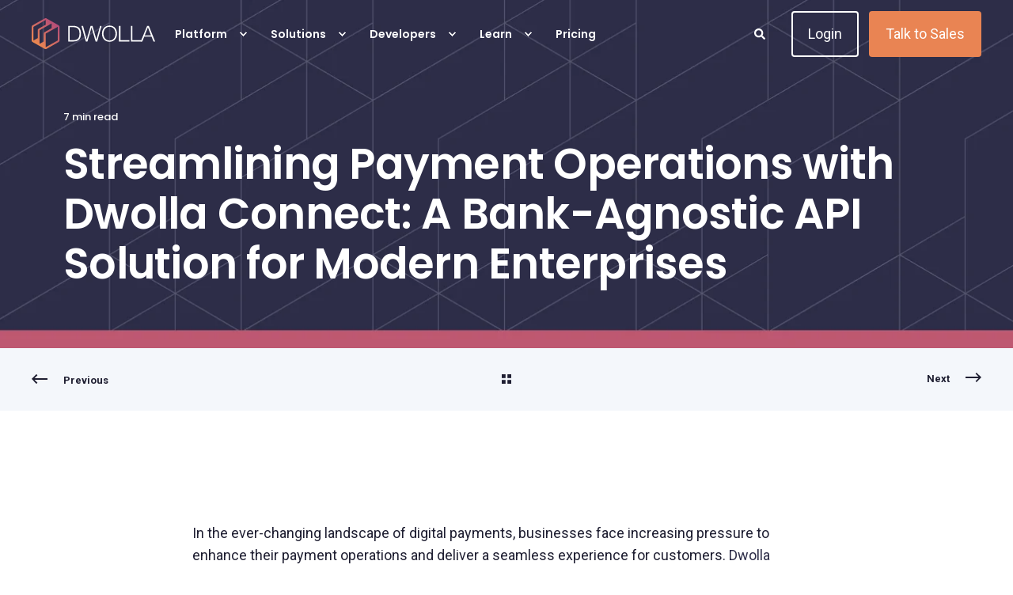

--- FILE ---
content_type: text/html; charset=UTF-8
request_url: https://www.dwolla.com/updates/streamlining-payment-operations-with-dwolla-connect-a-bank-agnostic-api
body_size: 20731
content:
<!doctype html><html lang="en"><head>
    <meta charset="utf-8">
    <title>A Bank-Agnostic API Solution: Streamlining Payment Operations with Dwolla Connect</title>
    <link rel="shortcut icon" href="https://www.dwolla.com/hubfs/5aGdydoj_400x400-3.png">
    <meta name="description" content="Learn how Dwolla Connect can help your business streamline payment operations and create a seamless customer experience. With its bank-agnostic approach and modern API attributes, it's the perfect solution for mid- to enterprise-sized businesses.">

    <style>@font-face {
        font-family: "Roboto";
        font-weight: 400;
        font-style: normal;
        font-display: swap;
        src: url("/_hcms/googlefonts/Roboto/regular.woff2") format("woff2"), url("/_hcms/googlefonts/Roboto/regular.woff") format("woff"),
             url("/_hcms/googlefonts/Roboto/regular.woff2") format("woff2"), url("/_hcms/googlefonts/Roboto/regular.woff") format("woff");
    }
@font-face {
        font-family: "Roboto";
        font-weight: 700;
        font-style: normal;
        font-display: swap;
        src: url("/_hcms/googlefonts/Roboto/700.woff2") format("woff2"), url("/_hcms/googlefonts/Roboto/700.woff") format("woff"),
             url("/_hcms/googlefonts/Roboto/regular.woff2") format("woff2"), url("/_hcms/googlefonts/Roboto/regular.woff") format("woff");
    }
@font-face {
        font-family: "Roboto";
        font-weight: 400;
        font-style: italic;
        font-display: swap;
        src: url("/_hcms/googlefonts/Roboto/italic.woff2") format("woff2"), url("/_hcms/googlefonts/Roboto/italic.woff") format("woff"),
             url("/_hcms/googlefonts/Roboto/regular.woff2") format("woff2"), url("/_hcms/googlefonts/Roboto/regular.woff") format("woff");
    }
@font-face {
        font-family: "Roboto";
        font-weight: 700;
        font-style: italic;
        font-display: swap;
        src: url("/_hcms/googlefonts/Roboto/700italic.woff2") format("woff2"), url("/_hcms/googlefonts/Roboto/700italic.woff") format("woff"),
             url("/_hcms/googlefonts/Roboto/regular.woff2") format("woff2"), url("/_hcms/googlefonts/Roboto/regular.woff") format("woff");
    }
body {
                font-family: Roboto;
            }
        @font-face {
        font-family: "Poppins";
        font-weight: 500;
        font-style: normal;
        font-display: swap;
        src: url("/_hcms/googlefonts/Poppins/500.woff2") format("woff2"), url("/_hcms/googlefonts/Poppins/500.woff") format("woff"),
             url("/_hcms/googlefonts/Poppins/regular.woff2") format("woff2"), url("/_hcms/googlefonts/Poppins/regular.woff") format("woff");
    }
@font-face {
        font-family: "Poppins";
        font-weight: 600;
        font-style: normal;
        font-display: swap;
        src: url("/_hcms/googlefonts/Poppins/600.woff2") format("woff2"), url("/_hcms/googlefonts/Poppins/600.woff") format("woff"),
             url("/_hcms/googlefonts/Poppins/regular.woff2") format("woff2"), url("/_hcms/googlefonts/Poppins/regular.woff") format("woff");
    }
@font-face {
        font-family: "Poppins";
        font-weight: 500;
        font-style: italic;
        font-display: swap;
        src: url("/_hcms/googlefonts/Poppins/500italic.woff2") format("woff2"), url("/_hcms/googlefonts/Poppins/500italic.woff") format("woff"),
             url("/_hcms/googlefonts/Poppins/regular.woff2") format("woff2"), url("/_hcms/googlefonts/Poppins/regular.woff") format("woff");
    }
@font-face {
        font-family: "Poppins";
        font-weight: 600;
        font-style: italic;
        font-display: swap;
        src: url("/_hcms/googlefonts/Poppins/600italic.woff2") format("woff2"), url("/_hcms/googlefonts/Poppins/600italic.woff") format("woff"),
             url("/_hcms/googlefonts/Poppins/regular.woff2") format("woff2"), url("/_hcms/googlefonts/Poppins/regular.woff") format("woff");
    }
.pwr-header__skip {
                font-family: Poppins;
            }</style>

    

    

    

    
        
        
    
    <meta name="viewport" content="width=device-width, initial-scale=1">

    
    <meta property="og:description" content="Learn how Dwolla Connect can help your business streamline payment operations and create a seamless customer experience. With its bank-agnostic approach and modern API attributes, it's the perfect solution for mid- to enterprise-sized businesses.">
    <meta property="og:title" content="A Bank-Agnostic API Solution: Streamlining Payment Operations with Dwolla Connect">
    <meta name="twitter:description" content="Learn how Dwolla Connect can help your business streamline payment operations and create a seamless customer experience. With its bank-agnostic approach and modern API attributes, it's the perfect solution for mid- to enterprise-sized businesses.">
    <meta name="twitter:title" content="A Bank-Agnostic API Solution: Streamlining Payment Operations with Dwolla Connect">

    

    <script type="application/ld+json">
    {
        "@context": "https://schema.org",
        "@type": "Organization",
        "name": "Dwolla",
        "logo": { 
            "@type": "ImageObject",
            "url": "https://f.hubspotusercontent30.net/hubfs/7996980/5aGdydoj_400x400-1.png"
        },
        "url": "https://www.dwolla.com/updates/streamlining-payment-operations-with-dwolla-connect-a-bank-agnostic-api",
        "address": {
            "@type": "PostalAddress",
            "addressCountry": "",
            "addressRegion": "IA",
            "addressLocality": "Des Moines",
            "postalCode":"50309",
            "streetAddress": "909 Locust Street"
        },
        "knowsLanguage": "en"
    }
</script>
<!-- Blog Post Schema  -->
<script type="application/ld+json">
    {
        "@context": "https://schema.org",
        "@type": "BlogPosting",
        "mainEntityOfPage": {
            "@type": "WebPage"
        },
        "name": "Streamlining Payment Operations with Dwolla Connect: A Bank-Agnostic API Solution for Modern Enterprises",
        "headline": "Streamlining Payment Operations with Dwolla Connect: A Bank-Agnostic API Solution for Modern Enterprises",
        "image": "https://7996980.fs1.hubspotusercontent-na1.net/hubfs/7996980/blog_card-header_pink@2x.webp",
        "author": {
            "@type": "Person",
            "name": "Dwolla"
        },
        "datePublished": "",
        "dateModified": "",
        "abstract": "Learn how Dwolla Connect can help your business streamline payment operations and create a seamless customer experience. With its bank-agnostic approach and modern API attributes, it's the perfect solution for mid- to enterprise-sized businesses.",
        "text": "In the ever-changing landscape of digital payments, businesses face increasing pressure to enhance their payment operations and deliver a seamless experience for customers. Dwolla Connect, a cutting-edge API solution, is designed specifically for mid- to enterprise-sized businesses with established payment operations. It empowers them to undergo a seamless digital transformation from traditional paper checks, manual processes, and file-based operations to fully streamlined, automated processes. In this blog post, we explore how businesses can create payments infrastructure that delivers efficiency and convenience using Dwolla Connect\u2019s combination of a bank-agnostic approach and modern API attributes. Why Use a Payments API? Handling multiple bank integrations individually can be complicated, resource-intensive and time-consuming. A single payments API can consolidate multiple integrations and offer scalability and flexibility with a consistent and standardized approach. It can simplify the development, maintenance and management of bank integrations, reducing complexity and potential errors while allowing businesses to streamline and automate payment operations. What is Dwolla Connect? Dwolla Connect is a single API solution that allows businesses to digitally transform their account-to-account (A2A) payments. By utilizing this API-first infrastructure, businesses can embed A2A payments functionality directly into their applications or connect with existing enterprise resource planning (ERP) and cash management systems. Dwolla Connect is specifically designed to enable businesses to leverage existing financial institution (FI) relationships, starting with commercial accounts at JP Morgan and Wells Fargo and expanding to other FIs in the future. Businesses can currently send and receive payments via standard ACH, Same Day ACH and wires. How It Works Sending a payment using Dwolla Connect is simple. Using Dwolla\u2019s modern API, a business initiates a transfer request to push funds from its commercial bank account to the recipient\u2019s bank account. Dwolla receives the transfer request from the business and passes the payment instructions on to the financial institution that holds their commercial account. The financial institution receives the payment instructions and kicks off the process to push funds from the business\u2019s commercial account to the recipient\u2019s bank account. According to its process, the financial institution debits the business\u2019s account for the amount of the transaction and notifies Dwolla. Dwolla passes automated status webhook notifications back to business so they stay updated on the payment\u2019s status. To help explain this a bit more clearly, let\u2019s look at an example from the insurance industry, which often deals with paper-based, manual and time consuming payment processes. An insurance company needs to quickly and efficiently send claim reimbursement payments to its claimants. It could use Dwolla Connect to push funds from its commercial accounts to these claimants' bank accounts. Using Dwolla\u2019s modern API, the insurance company initiates a transfer request to push funds from its commercial account to the claimant\u2019s bank account. Dwolla receives the transfer request from the insurance company and passes the payment instructions on to the financial institution that holds that commercial account. The financial institution receives the payment instructions and kicks off the process to push funds from the insurance company\u2019s commercial account to the claimant\u2019s bank account. According to its process, the financial institution debits the insurance company\u2019s account for the amount of the transaction and notifies Dwolla. Dwolla passes automated status webhook notifications back to the insurance company so they stay updated on the payment\u2019s status. Similarly, it\u2019s a simple process to receive a payment using Dwolla Connect. Using Dwolla\u2019s modern API, a business initiates a transfer request to pull funds from a payor\u2019s bank account into its commercial account. Dwolla receives the transfer request from the business and passes the payment instructions on to the financial institution that holds that commercial account. The financial institution receives the payment instructions and kicks off the process to pull funds from the payor\u2019s bank account into the business\u2019s commercial account. According to its process, the financial institution credits the business\u2019s account for the amount of the transaction and notifies Dwolla. Dwolla passes automated status webhook notifications back to the business so they stay updated on the payment\u2019s status. Going back to the insurance industry example, an insurance company could use Dwolla Connect to collect insurance premiums from its policyholders. When a new policyholder signs up for an insurance policy and sets up automatic payments, they provide their bank account information (account and routing number) and authorization for the insurance company to pull the amount of their premium from that account on a monthly basis. Each month, the insurance company would follow these steps to get paid. Using Dwolla\u2019s modern API, the insurance company initiates a transfer request to pull the amount of the premium from the policyholder\u2019s bank account into its commercial account. Dwolla receives the transfer request from the insurance company and passes the payment instructions on to the financial institution that holds that commercial account. The financial institution receives the payment instructions and kicks off the process to pull funds from the policyholder\u2019s bank account into the insurance company\u2019s commercial account. According to its process, the financial institution credits the insurance company\u2019s account for the amount of the transaction and notifies Dwolla. Dwolla then passes automated status webhook notifications back to the insurance company so they have real-time updates on the payment\u2019s status. What are the benefits of Dwolla Connect? Dwolla Connect's API-first approach, coupled with its modern developer experience and robust features ensure fast and seamless integration into businesses' existing systems. By using their existing banking partners, businesses can avoid potentially expensive and time-consuming bank switches, significantly expediting the integration process. With Dwolla Connect, businesses can look forward to easy implementation and cutover when migrating to the platform, enabling them to promptly provide a modern and competitive payment experience to their customers. One of the key benefits of Dwolla Connect is that it allows businesses to avoid potentially expensive and time-consuming bank switches. Businesses can use their existing banking partners with Dwolla Connect, which can significantly reduce the integration time. Plus, the maintenance of integrations becomes more efficient by managing just a single API instead of multiple bank APIs. Additionally, Dwolla Connect simplifies the process of adding new banking partners and payment methods, ensuring businesses can stay up-to-date with the ever-evolving payments landscape. Another benefit of Dwolla Connect is that it can help businesses improve the efficiency and accuracy of their payment processes. By replacing outdated payment methods with Dwolla Connect, businesses can minimize manual and error-prone tasks. This can lead to faster and more precise transactions, which can save businesses time and resources. Dwolla Connect also simplifies payment operations by consolidating payment information across multiple channels and banking partners. This gives businesses a single view of their payment activity, which can help them to reduce errors and improve efficiency. This comprehensive view also enables businesses to make informed decisions based on real-time data, resulting in improved cash flow management and more strategic financial planning. What businesses are a good fit for Dwolla Connect? Dwolla Connect is an ideal solution for any mid- to enterprise-sized business that wants to modernize the processes it uses to send and\/or receive payments. It's a powerful payments API that can help businesses offers a suitable solution for businesses spanning a diverse range of industries, including but not limited to: Insurance: Streamline payment processes for insurance companies, such as premium collection and claims disbursement. Marketplaces: Simplify payment operations for marketplaces, enabling seamless fund transfers between buyers and sellers. Financial services: Automate payment procedures for financial services companies, facilitating tasks like loan disbursements and monthly payment collection. Healthcare: Enhance patient payment workflows for healthcare companies, facilitating copay and deductible collection. Why Dwolla? With a track record in account-to-account payments and bank transfers, Dwolla is a trusted partner for businesses seeking to revolutionize their payment operations. We recognize that there\u2019s no such thing as a one-size-fits-all approach to payments, which is why we offer the perfect blend of flexibility and reliability. We also provide an unmatched level of resources and support to our clients - we\u2019re payment experts so you don\u2019t have to be. Conclusion With Dwolla Connect's focus on efficiency and simplicity, businesses can confidently navigate the digital landscape and stay ahead in an increasingly competitive market. The solution stands at the forefront for mid- to enterprise-sized businesses seeking digital transformation. By providing ease of use, full payment visibility and quick integration, it empowers businesses to modernize their payment processes and streamline their operations seamlessly. Businesses can lean on Dwolla's expertise in account-to-account payments as they embark on their digital journey, knowing they have a reliable partner by their side. Interested in getting started with Connect? Reach out to our team.",
        "url": "https://www.dwolla.com/updates/streamlining-payment-operations-with-dwolla-connect-a-bank-agnostic-api",
        "publisher": {
            "@type": "Organization",
            "name": "Dwolla",
            "logo": { 
                "@type": "ImageObject",
                "url": "https://f.hubspotusercontent30.net/hubfs/7996980/5aGdydoj_400x400-1.png"
            }
        },
        "inLanguage": "en",
        "wordCount": "1881",
        "keywords": "[Company News]"
    }
</script>
    <style>
a.cta_button{-moz-box-sizing:content-box !important;-webkit-box-sizing:content-box !important;box-sizing:content-box !important;vertical-align:middle}.hs-breadcrumb-menu{list-style-type:none;margin:0px 0px 0px 0px;padding:0px 0px 0px 0px}.hs-breadcrumb-menu-item{float:left;padding:10px 0px 10px 10px}.hs-breadcrumb-menu-divider:before{content:'›';padding-left:10px}.hs-featured-image-link{border:0}.hs-featured-image{float:right;margin:0 0 20px 20px;max-width:50%}@media (max-width: 568px){.hs-featured-image{float:none;margin:0;width:100%;max-width:100%}}.hs-screen-reader-text{clip:rect(1px, 1px, 1px, 1px);height:1px;overflow:hidden;position:absolute !important;width:1px}
</style>

<link rel="stylesheet" href="https://www.dwolla.com/hubfs/hub_generated/template_assets/1/140601696097/1768508551670/template_pwr.min.css">

        <style>
            body {
                margin:0px;
            }
            img:not([src]):not([srcset]) {
                visibility:hidden;
            }
        </style>
    
<link class="hs-async-css" rel="preload" href="https://www.dwolla.com/hubfs/hub_generated/template_assets/1/140601696058/1768508548593/template_pwr-defer.min.css" as="style" onload="this.onload=null;this.rel='stylesheet'">
<noscript><link rel="stylesheet" href="https://www.dwolla.com/hubfs/hub_generated/template_assets/1/140601696058/1768508548593/template_pwr-defer.min.css"></noscript>
<link rel="stylesheet" href="https://www.dwolla.com/hubfs/hub_generated/template_assets/1/140601696076/1768508536398/template_pwr-burger.min.css" fetchpriority="low">
<link rel="stylesheet" href="https://www.dwolla.com/hubfs/hub_generated/template_assets/1/140601696074/1768508545638/template_scroll-shadow.min.css" fetchpriority="low">
<link rel="stylesheet" href="https://www.dwolla.com/hubfs/hub_generated/template_assets/1/140600774994/1768508550039/template_pwr-search.min.css" defer="true">
<link rel="stylesheet" href="https://www.dwolla.com/hubfs/hub_generated/template_assets/1/140600775011/1768508557284/template_pwr-form.min.css" defer="true">
<style>#hs_cos_wrapper_header_blog .hs-search-field__suggestions li a { padding-right:130px; }

#hs_cos_wrapper_header_blog .hs-search-field__suggestions a:before { content:''; }
</style>
<style>#hs_cos_wrapper_header_blog .pwr-header-advanced-mm:nth-child(1) .pwr-adc__wrapper { --col-padding:30px; }
</style>
<link class="hs-async-css" rel="preload" href="https://www.dwolla.com/hubfs/hub_generated/template_assets/1/140601696065/1768508544177/template_advanced-content.min.css" as="style" onload="this.onload=null;this.rel='stylesheet'" fetchpriority="low">
<noscript><link rel="stylesheet" href="https://www.dwolla.com/hubfs/hub_generated/template_assets/1/140601696065/1768508544177/template_advanced-content.min.css"></noscript>
<style>#hs_cos_wrapper_header_blog .pwr-header-advanced-mm:nth-child(2) .pwr-adc__wrapper { --col-padding:30px; }
</style>
<link rel="stylesheet" href="https://www.dwolla.com/hubfs/hub_generated/template_assets/1/140601691298/1768508543731/template_pwr-post-header.min.css">
<link rel="stylesheet" href="https://www.dwolla.com/hubfs/hub_generated/template_assets/1/140600774998/1768508553097/template_pwr-post.min.css">
<link rel="stylesheet" href="https://www.dwolla.com/hubfs/hub_generated/template_assets/1/140600774996/1768508541285/template_pwr-prev.min.css">
<link class="hs-async-css" rel="preload" href="https://www.dwolla.com/hubfs/hub_generated/template_assets/1/140601696093/1768508546903/template_pwr-sec-posts.min.css" as="style" onload="this.onload=null;this.rel='stylesheet'">
<noscript><link rel="stylesheet" href="https://www.dwolla.com/hubfs/hub_generated/template_assets/1/140601696093/1768508546903/template_pwr-sec-posts.min.css"></noscript>
<link class="hs-async-css" rel="preload" href="https://www.dwolla.com/hubfs/hub_generated/template_assets/1/140600774998/1768508553097/template_pwr-post.min.css" as="style" onload="this.onload=null;this.rel='stylesheet'">
<noscript><link rel="stylesheet" href="https://www.dwolla.com/hubfs/hub_generated/template_assets/1/140600774998/1768508553097/template_pwr-post.min.css"></noscript>
<link class="hs-async-css" rel="preload" href="https://www.dwolla.com/hubfs/hub_generated/template_assets/1/140600774997/1768508538600/template_pwr-link.min.css" as="style" onload="this.onload=null;this.rel='stylesheet'">
<noscript><link rel="stylesheet" href="https://www.dwolla.com/hubfs/hub_generated/template_assets/1/140600774997/1768508538600/template_pwr-link.min.css"></noscript>
<style>#hs_cos_wrapper_blog-post-preview .pwr-rel-post-item {}
</style>
<link class="hs-async-css" rel="preload" href="https://www.dwolla.com/hubfs/hub_generated/template_assets/1/140601691306/1768508534439/template_pwr-footer.min.css" as="style" onload="this.onload=null;this.rel='stylesheet'" fetchpriority="low">
<noscript><link rel="stylesheet" href="https://www.dwolla.com/hubfs/hub_generated/template_assets/1/140601691306/1768508534439/template_pwr-footer.min.css"></noscript>
<link class="hs-async-css" rel="preload" href="https://www.dwolla.com/hubfs/hub_generated/template_assets/1/140601696073/1768508539809/template_pwr-social.min.css" as="style" onload="this.onload=null;this.rel='stylesheet'">
<noscript><link rel="stylesheet" href="https://www.dwolla.com/hubfs/hub_generated/template_assets/1/140601696073/1768508539809/template_pwr-social.min.css"></noscript>
<link class="hs-async-css" rel="preload" href="https://www.dwolla.com/hubfs/hub_generated/template_assets/1/140601691311/1768508544453/template_pwr-transitions.min.css" as="style" onload="this.onload=null;this.rel='stylesheet'">
<noscript><link rel="stylesheet" href="https://www.dwolla.com/hubfs/hub_generated/template_assets/1/140601691311/1768508544453/template_pwr-transitions.min.css"></noscript>
<link class="hs-async-css" rel="preload" href="https://www.dwolla.com/hubfs/hub_generated/template_assets/1/140601691308/1768508541069/template_custom-styles.min.css" as="style" onload="this.onload=null;this.rel='stylesheet'">
<noscript><link rel="stylesheet" href="https://www.dwolla.com/hubfs/hub_generated/template_assets/1/140601691308/1768508541069/template_custom-styles.min.css"></noscript>
<link rel="preload" as="style" href="https://48752163.fs1.hubspotusercontent-na1.net/hubfs/48752163/raw_assets/media-default-modules/master/650/js_client_assets/assets/TrackPlayAnalytics-Cm48oVxd.css">

<link rel="preload" as="style" href="https://48752163.fs1.hubspotusercontent-na1.net/hubfs/48752163/raw_assets/media-default-modules/master/650/js_client_assets/assets/Tooltip-DkS5dgLo.css">

    <script type="application/ld+json">
{
  "mainEntityOfPage" : {
    "@type" : "WebPage",
    "@id" : "https://www.dwolla.com/updates/streamlining-payment-operations-with-dwolla-connect-a-bank-agnostic-api"
  },
  "author" : {
    "name" : "Dwolla",
    "url" : "https://www.dwolla.com/updates/author/dwolla",
    "@type" : "Person"
  },
  "headline" : "A Bank-Agnostic API Solution: Streamlining Payment Operations with Dwolla Connect",
  "datePublished" : "2023-08-09T17:41:00.000Z",
  "dateModified" : "2024-02-20T21:42:22.338Z",
  "publisher" : {
    "name" : "Dwolla",
    "logo" : {
      "url" : "https://www.dwolla.com/hubfs/5aGdydoj_400x400-1.png",
      "@type" : "ImageObject"
    },
    "@type" : "Organization"
  },
  "@context" : "https://schema.org",
  "@type" : "BlogPosting",
  "image" : [ "https://www.dwolla.com/hubfs/blog_card-header_pink@2x.webp" ]
}
</script>


    
<!--  Added by GoogleAnalytics4 integration -->
<script>
var _hsp = window._hsp = window._hsp || [];
window.dataLayer = window.dataLayer || [];
function gtag(){dataLayer.push(arguments);}

var useGoogleConsentModeV2 = true;
var waitForUpdateMillis = 1000;


if (!window._hsGoogleConsentRunOnce) {
  window._hsGoogleConsentRunOnce = true;

  gtag('consent', 'default', {
    'ad_storage': 'denied',
    'analytics_storage': 'denied',
    'ad_user_data': 'denied',
    'ad_personalization': 'denied',
    'wait_for_update': waitForUpdateMillis
  });

  if (useGoogleConsentModeV2) {
    _hsp.push(['useGoogleConsentModeV2'])
  } else {
    _hsp.push(['addPrivacyConsentListener', function(consent){
      var hasAnalyticsConsent = consent && (consent.allowed || (consent.categories && consent.categories.analytics));
      var hasAdsConsent = consent && (consent.allowed || (consent.categories && consent.categories.advertisement));

      gtag('consent', 'update', {
        'ad_storage': hasAdsConsent ? 'granted' : 'denied',
        'analytics_storage': hasAnalyticsConsent ? 'granted' : 'denied',
        'ad_user_data': hasAdsConsent ? 'granted' : 'denied',
        'ad_personalization': hasAdsConsent ? 'granted' : 'denied'
      });
    }]);
  }
}

gtag('js', new Date());
gtag('set', 'developer_id.dZTQ1Zm', true);
gtag('config', 'G-301495729');
</script>
<script async src="https://www.googletagmanager.com/gtag/js?id=G-301495729"></script>

<!-- /Added by GoogleAnalytics4 integration -->

<!--  Added by GoogleTagManager integration -->
<script>
var _hsp = window._hsp = window._hsp || [];
window.dataLayer = window.dataLayer || [];
function gtag(){dataLayer.push(arguments);}

var useGoogleConsentModeV2 = true;
var waitForUpdateMillis = 1000;



var hsLoadGtm = function loadGtm() {
    if(window._hsGtmLoadOnce) {
      return;
    }

    if (useGoogleConsentModeV2) {

      gtag('set','developer_id.dZTQ1Zm',true);

      gtag('consent', 'default', {
      'ad_storage': 'denied',
      'analytics_storage': 'denied',
      'ad_user_data': 'denied',
      'ad_personalization': 'denied',
      'wait_for_update': waitForUpdateMillis
      });

      _hsp.push(['useGoogleConsentModeV2'])
    }

    (function(w,d,s,l,i){w[l]=w[l]||[];w[l].push({'gtm.start':
    new Date().getTime(),event:'gtm.js'});var f=d.getElementsByTagName(s)[0],
    j=d.createElement(s),dl=l!='dataLayer'?'&l='+l:'';j.async=true;j.src=
    'https://www.googletagmanager.com/gtm.js?id='+i+dl;f.parentNode.insertBefore(j,f);
    })(window,document,'script','dataLayer','GTM-K7TKTN');

    window._hsGtmLoadOnce = true;
};

_hsp.push(['addPrivacyConsentListener', function(consent){
  if(consent.allowed || (consent.categories && consent.categories.analytics)){
    hsLoadGtm();
  }
}]);

</script>

<!-- /Added by GoogleTagManager integration -->


  
<style>
 
 /* osana toggle fix */
  .osano-cm-toggle__input:checked + .osano-cm-toggle__switch::after{
  transform: translateX(-0%) !important;
}
  .osano-cm-info-dialog__info [type="checkbox"]:checked:not(.osano-cm-toggle__input),
.osano-cm-info-dialog__info [type="checkbox"]:not(:checked):not(.osano-cm-toggle__input),
.osano-cm-info-dialog__info [type="radio"]:checked:not(.osano-cm-toggle__input),
.osano-cm-info-dialog__info [type="radio"]:not(:checked):not(.osano-cm-toggle__input) {
  left: 0px !important;
  position: absolute;
  background:red !important;
}

.osano-cm-info-dialog__info [type="checkbox"]:checked + span:not(.slider):not(.osano-cm-toggle__switch.osano-cm-switch){
  margin: 0px !important;
  padding-left: 0px !important;
  padding-top: 0px !important;
  position: relative;
}

.osano-cm-info-dialog__info [type="checkbox"]:checked + span:not(.slider),
.osano-cm-info-dialog__info [type="checkbox"]:not(:checked)  + span:not(.slider){
  margin: 0px !important;
  padding-left: 0px !important;
  padding-top: 0px !important;
  position: relative;}

.osano-cm-info-dialog__info [type="checkbox"]:not(.osano-cm-toggle__switch.osano-cm-switch) + span:not(.slider)::before{
  border-radius:unset !important;
  content:" ";
  position: absolute;
  top: unset !important;
  -webkit-transform: unset !important;
  transform:  unset !important;
}
.osano-cm-info-dialog__info [type="checkbox"]:not(.osano-cm-toggle__switch.osano-cm-switch) + span:not(.slider)::before {
  height:unset !important;
  left:unset !important;
  width: unset !important;
  /*! background: red !important; */
  /*! color: red 1; */
  /*! border: 2px solid red; */
}
.osano-cm-info-dialog__info [type="checkbox"]:not(.osano-cm-toggle__switch.osano-cm-switch) + span:not(.slider)::after {

}
.osano-cm-info-dialog__info [type="checkbox"]:checked: + span:not(.slider),
.osano-cm-info-dialog__info [type="checkbox"]:not(:checked) + span:not(.slider) {
  cursor: unset !important;
  display: unset !important;
  font-size: var(--fs-form-input) !important;
  margin: 7px 0 !important;
  padding-left: 50px !important;

  position:absolute !important;
  text-transform: none !important;
}

.osano-cm-info-dialog__info .osano-cm-toggle--checked [type="checkbox"]:checked + span:not(.slider)::after {
  left:55% !important;
  background: white !important;
  background-color: white !important;
  width: 14px !important;
  border-color: white !important;
  border-radius: 9px;
  height: 18px;
  width: 18px !important;
  transition-duration: .3s !important;;
  transition-property: transform,left,border-color !important;
  transition-timing-function: ease-out !important;
}
 <style> .osano-cm-widget {display: none;}


/* legal page styling */

div.legal-list li::before {
  left: -50px !important;
  }
  
div.legal-list ol {
 padding-top: 0px;
  }
  
div.legal-list a {
  font-weight: normal;
    text-decoration: underline;
    color: #ca4c2f;
  transition: color .4s ease-in-out,opacity .4s ease-in-out;
}
  
ol a {
    text-decoration: underline !important;
    color: #ca4c2f !important;
  transition: color .4s ease-in-out,opacity .4s ease-in-out;
}
  
div.legal-list p a {
    text-decoration: underline !important;
    color: #ca4c2f !important;
  transition: color .4s ease-in-out,opacity .4s ease-in-out;
}
  
div.legal-list li a {
    text-decoration: underline !important;
    color: #ca4c2f !important;
  transition: color .4s ease-in-out,opacity .4s ease-in-out;
}
  
div.legal-list ul li a {
    text-decoration: underline !important;
    color: #ca4c2f !important;
  transition: color .4s ease-in-out,opacity .4s ease-in-out;
}
  
ul.legalbullet li::before {
    display: none !important
  }
  
ul.legalbullet li {
    list-style: disc !important;
}
  
li.legalheader3::before {
    font-size: 18px !important;
    font-weight: 600;
    top: 15px;
  }
  
h3.legalheadertitle3 {
    font-size: 20px;
  	padding-top: 15px;
  	margin-left: -25px;
}
  
h3.legalheadertitle3non {
    font-size: 20px;
  	padding-top: 15px;
}
  
h4.legalheadertitle4 {
    font-size: 25px;
    padding-top: 15px;
    font-weight: 600;
}
  
.legal-table td {
  border-width: 1px; 
  border-style: solid;
  padding-left: 15px;
  }

/* form styling */
  .pwr-sec-form {
    padding: 20px;
    margin-left: 20px;
    margin-right: 20px;
  }

/* additional formatting */ 
ul.bulletlist li::before {
    display: none !important
  }
  
ul.bulletlist li {
    list-style: disc !important;
}   

p.testimonal {
  padding-left: 40px;
  font-weight: bold;
  font-style: italic;
  color: #6a7282;
  }

p a {
    color: #ca4c24;
  text-decoration: underline;
}
  
li a {
    color: #ca4c2f;
  text-decoration: underline;
}
  
a#cta_button_7996980_d14ba07d-30b5-4874-b72e-87159e55809c {
    color: #ffffff !important;
  }
  
.hs-menu-wrapper li a {
  text-decoration: none;
  }
  
div#reminder {
    background-color: #FBFDff;
    padding: 30px;
    border-radius: 5px;
    box-shadow: 0px 3px 6px 3px #8393aa24;
  	margin-bottom: 30px;
}
  
  .pwr-sec-posts {
    padding-top: 30px !important;
  }
  
  .pwr-post-content {
    padding-bottom: 50px !important;
  }
  
  blockquote {
    border-left: 2px solid #ca4c24;
  }
  
  hr.turquoise {
   background-color: #4fa4a5;
   height: 1px;
   width: 75%;
  }

/* table styling */
thead.thead-dark {
    background-color: #3e4e67;
    color: #ffffff;
  }
  
th, td {
  border: 1px solid #eaedf3;
  padding: 2%;
}
  
  table.table {
  border-collapse: collapse; 
  table-layout: fixed;
  height: auto; 
  width: 100%; 
  border: 1.5px solid #3e4e67;
}
  
table.table-striped tr:nth-child(even) {
  background-color: #FBFDff;
  }
   
</style>


<link rel="amphtml" href="https://www.dwolla.com/updates/streamlining-payment-operations-with-dwolla-connect-a-bank-agnostic-api?hs_amp=true">

<meta property="og:image" content="https://www.dwolla.com/hubfs/blog_card-header_pink@2x.webp">
<meta property="og:image:width" content="1601">
<meta property="og:image:height" content="801">

<meta name="twitter:image" content="https://www.dwolla.com/hubfs/blog_card-header_pink@2x.webp">


<meta property="og:url" content="https://www.dwolla.com/updates/streamlining-payment-operations-with-dwolla-connect-a-bank-agnostic-api">
<meta name="twitter:card" content="summary_large_image">

<link rel="canonical" href="https://www.dwolla.com/updates/streamlining-payment-operations-with-dwolla-connect-a-bank-agnostic-api">
<style>
  
  h2 {
    margin-top: 28px;
  }
  
  h3 {
    color: #3E4E67;
    font-size: 28px;
    margin-top: 20px;
  }
  
</style>
<meta property="og:type" content="article">
<link rel="alternate" type="application/rss+xml" href="https://www.dwolla.com/updates/rss.xml">
<meta name="twitter:domain" content="www.dwolla.com">
<script src="//platform.linkedin.com/in.js" type="text/javascript">
    lang: en_US
</script>

<meta http-equiv="content-language" content="en">





  
  <meta name="generator" content="HubSpot"></head>
  <body>
<!--  Added by GoogleTagManager integration -->
<noscript><iframe src="https://www.googletagmanager.com/ns.html?id=GTM-K7TKTN" height="0" width="0" style="display:none;visibility:hidden"></iframe></noscript>

<!-- /Added by GoogleTagManager integration -->

    <div class="body-wrapper   hs-content-id-151490927884 hs-blog-post hs-blog-id-149801238569 
    pwr-v--47 line-numbers" data-aos-global-disable="phone" data-aos-global-offset="250" data-aos-global-delay="50" data-aos-global-duration="400"><div id="hs_cos_wrapper_page_settings" class="hs_cos_wrapper hs_cos_wrapper_widget hs_cos_wrapper_type_module" style="" data-hs-cos-general-type="widget" data-hs-cos-type="module"></div><div data-global-resource-path="@marketplace/maka_Agency/POWER THEME/templates/partials/header.html"><header class="header">

    
    <a href="#main-content" class="pwr-header__skip">Skip to content</a><div class="header__container"><div id="hs_cos_wrapper_header_blog" class="hs_cos_wrapper hs_cos_wrapper_widget hs_cos_wrapper_type_module" style="" data-hs-cos-general-type="widget" data-hs-cos-type="module"><!-- templateType: none -->
<style>
    .pwr--page-editor-fix {
        max-height: 120px;
    }
 </style>



<div id="pwr-js-burger" class="pwr-burger closed vanilla pwr--dark pwr--page-editor-fix ">
  <a href="#" id="pwr-js-burger__trigger-close" aria-label="Close Burger Menu" class="pwr-burger__trigger-close vanilla">
    Close <span class="pwr-burger__icon-close"></span>
  </a>
          
            
          
          <div class="pwr-burger__menu pwr-js-menu pwr-scroll-shadow__wrapper pwr-scroll-shadow__wrapper--vert pwr-scroll-shadow__root pwr-scroll-shadow__root--vert"><span id="hs_cos_wrapper_menu_140618098835" class="hs_cos_wrapper hs_cos_wrapper_widget hs_cos_wrapper_type_menu" style="" data-hs-cos-general-type="widget" data-hs-cos-type="menu"><div class="hs-menu-wrapper pwr-a11y-menu no-flyouts hs-menu-flow-vertical" aria-label="burger" role="navigation" data-sitemap-name="default" id="hs_menu_wrapper_menu_140618098835" data-menu-id="140618098835" ">
            <ul role="menu">
                
                    <li class="hs-menu-item hs-menu-depth-1 hs-item-has-children" role="none">
        <a href="javascript:;" role="menuitem" tabindex="-1">Platform</a>
    <div class="pwr-menu_submenu-btn keyboard-clickable" role="menuitem" tabindex="0" aria-label="Expand Platform">
        <div class="pwr-menu_submenu-arrow"></div>
    </div><ul role="menu" class="hs-menu-children-wrapper pwr-menu_submenu-child-wrapper">
            <li class="hs-menu-item hs-menu-depth-2 hs-item-has-children" role="none">
        <a href="javascript:;" role="menuitem" tabindex="-1">Payment Methods</a>
    <div class="pwr-menu_submenu-btn keyboard-clickable" role="menuitem" tabindex="0" aria-label="Expand Payment Methods">
        <div class="pwr-menu_submenu-arrow"></div>
    </div><ul role="menu" class="hs-menu-children-wrapper pwr-menu_submenu-child-wrapper">
            <li class="hs-menu-item hs-menu-depth-3 " role="none">
        <a href="https://www.dwolla.com/features/instant-payments" role="menuitem"><span class="focus-target">Instant Payments</span></a>
    </li>
            <li class="hs-menu-item hs-menu-depth-3 " role="none">
        <a href="https://www.dwolla.com/features/same-day-ach/" role="menuitem"><span class="focus-target">Same Day ACH</span></a>
    </li>
            <li class="hs-menu-item hs-menu-depth-3 " role="none">
        <a href="https://www.dwolla.com/features/standard-ach" role="menuitem"><span class="focus-target">Standard ACH</span></a>
    </li></ul>
    </li>
            <li class="hs-menu-item hs-menu-depth-2 hs-item-has-children" role="none">
        <a href="javascript:;" role="menuitem" tabindex="-1">Features</a>
    <div class="pwr-menu_submenu-btn keyboard-clickable" role="menuitem" tabindex="0" aria-label="Expand Features">
        <div class="pwr-menu_submenu-arrow"></div>
    </div><ul role="menu" class="hs-menu-children-wrapper pwr-menu_submenu-child-wrapper">
            <li class="hs-menu-item hs-menu-depth-3 " role="none">
        <a href="https://www.dwolla.com/features/digital-wallet" role="menuitem"><span class="focus-target">Digital Wallet</span></a>
    </li>
            <li class="hs-menu-item hs-menu-depth-3 " role="none">
        <a href="https://www.dwolla.com/features/dashboard" role="menuitem"><span class="focus-target">Dwolla Dashboard</span></a>
    </li>
            <li class="hs-menu-item hs-menu-depth-3 " role="none">
        <a href="https://www.dwolla.com/features/mass-pay" role="menuitem"><span class="focus-target">Mass Pay</span></a>
    </li>
            <li class="hs-menu-item hs-menu-depth-3 " role="none">
        <a href="https://www.dwolla.com/features/drop-in-components/" role="menuitem"><span class="focus-target">Drop-In Components</span></a>
    </li>
            <li class="hs-menu-item hs-menu-depth-3 " role="none">
        <a href="https://www.dwolla.com/features/webhooks" role="menuitem"><span class="focus-target">Webhooks</span></a>
    </li>
            <li class="hs-menu-item hs-menu-depth-3 " role="none">
        <a href="https://www.dwolla.com/features/correlation-id/" role="menuitem"><span class="focus-target">Correlation ID</span></a>
    </li>
            <li class="hs-menu-item hs-menu-depth-3 " role="none">
        <a href="https://www.dwolla.com/features/addenda-records" role="menuitem"><span class="focus-target">Addenda Records</span></a>
    </li></ul>
    </li>
            <li class="hs-menu-item hs-menu-depth-2 hs-item-has-children" role="none">
        <a href="javascript:;" role="menuitem" tabindex="-1">Security</a>
    <div class="pwr-menu_submenu-btn keyboard-clickable" role="menuitem" tabindex="0" aria-label="Expand Security">
        <div class="pwr-menu_submenu-arrow"></div>
    </div><ul role="menu" class="hs-menu-children-wrapper pwr-menu_submenu-child-wrapper">
            <li class="hs-menu-item hs-menu-depth-3 " role="none">
        <a href="https://www.dwolla.com/features/open-banking-services" role="menuitem"><span class="focus-target">Open Banking Services</span></a>
    </li>
            <li class="hs-menu-item hs-menu-depth-3 " role="none">
        <a href="https://www.dwolla.com/features/tokenization" role="menuitem"><span class="focus-target">Tokenization</span></a>
    </li>
            <li class="hs-menu-item hs-menu-depth-3 " role="none">
        <a href="https://www.dwolla.com/features/bank-verification" role="menuitem"><span class="focus-target">Bank Verification</span></a>
    </li>
            <li class="hs-menu-item hs-menu-depth-3 " role="none">
        <a href="https://www.dwolla.com/features/secure-exchange-solution/" role="menuitem"><span class="focus-target">Secure Exchange Solution</span></a>
    </li></ul>
    </li>
            <li class="hs-menu-item hs-menu-depth-2 hs-item-has-children" role="none">
        <a href="javascript:;" role="menuitem" tabindex="-1">Benefits</a>
    <div class="pwr-menu_submenu-btn keyboard-clickable" role="menuitem" tabindex="0" aria-label="Expand Benefits">
        <div class="pwr-menu_submenu-arrow"></div>
    </div><ul role="menu" class="hs-menu-children-wrapper pwr-menu_submenu-child-wrapper">
            <li class="hs-menu-item hs-menu-depth-3 " role="none">
        <a href="https://www.dwolla.com/features/sandbox" role="menuitem"><span class="focus-target">Sandbox Environment</span></a>
    </li>
            <li class="hs-menu-item hs-menu-depth-3 " role="none">
        <a href="https://www.dwolla.com/features/dedicated-support" role="menuitem"><span class="focus-target">Dedicated Support</span></a>
    </li></ul>
    </li></ul>
    </li>
                    
                    <li class="hs-menu-item hs-menu-depth-1 hs-item-has-children" role="none">
        <a href="javascript:;" role="menuitem" tabindex="-1">Solutions</a>
    <div class="pwr-menu_submenu-btn keyboard-clickable" role="menuitem" tabindex="0" aria-label="Expand Solutions">
        <div class="pwr-menu_submenu-arrow"></div>
    </div><ul role="menu" class="hs-menu-children-wrapper pwr-menu_submenu-child-wrapper">
            <li class="hs-menu-item hs-menu-depth-2 hs-item-has-children" role="none">
        <a href="javascript:;" role="menuitem" tabindex="-1">Use Cases</a>
    <div class="pwr-menu_submenu-btn keyboard-clickable" role="menuitem" tabindex="0" aria-label="Expand Use Cases">
        <div class="pwr-menu_submenu-arrow"></div>
    </div><ul role="menu" class="hs-menu-children-wrapper pwr-menu_submenu-child-wrapper">
            <li class="hs-menu-item hs-menu-depth-3 " role="none">
        <a href="https://www.dwolla.com/use-case/b2b-payments" role="menuitem"><span class="focus-target">B2B Payments</span></a>
    </li>
            <li class="hs-menu-item hs-menu-depth-3 " role="none">
        <a href="https://www.dwolla.com/use-case/digital-wallet" role="menuitem"><span class="focus-target">Load/Unload Digital Wallet</span></a>
    </li>
            <li class="hs-menu-item hs-menu-depth-3 " role="none">
        <a href="https://www.dwolla.com/use-case/pay-outs" role="menuitem"><span class="focus-target">Payouts</span></a>
    </li></ul>
    </li>
            <li class="hs-menu-item hs-menu-depth-2 hs-item-has-children" role="none">
        <a href="javascript:;" role="menuitem" tabindex="-1">Industries</a>
    <div class="pwr-menu_submenu-btn keyboard-clickable" role="menuitem" tabindex="0" aria-label="Expand Industries">
        <div class="pwr-menu_submenu-arrow"></div>
    </div><ul role="menu" class="hs-menu-children-wrapper pwr-menu_submenu-child-wrapper">
            <li class="hs-menu-item hs-menu-depth-3 " role="none">
        <a href="https://www.dwolla.com/industries/insurtech-payment-solutions/" role="menuitem"><span class="focus-target">Insurance</span></a>
    </li>
            <li class="hs-menu-item hs-menu-depth-3 " role="none">
        <a href="https://www.dwolla.com/industries/fintech-payment-solutions/" role="menuitem"><span class="focus-target">Lending</span></a>
    </li>
            <li class="hs-menu-item hs-menu-depth-3 " role="none">
        <a href="https://www.dwolla.com/industries/property-management-payment-solutions/" role="menuitem"><span class="focus-target">Real Estate</span></a>
    </li>
            <li class="hs-menu-item hs-menu-depth-3 " role="none">
        <a href="https://www.dwolla.com/industries/manufacturing" role="menuitem"><span class="focus-target">Manufacturing</span></a>
    </li>
            <li class="hs-menu-item hs-menu-depth-3 " role="none">
        <a href="https://www.dwolla.com/industries/healthcare-medtech-online-payments/" role="menuitem"><span class="focus-target">Healthcare</span></a>
    </li></ul>
    </li></ul>
    </li>
                    
                    <li class="hs-menu-item hs-menu-depth-1 hs-item-has-children" role="none">
        <a href="javascript:;" role="menuitem" tabindex="-1">Developers</a>
    <div class="pwr-menu_submenu-btn keyboard-clickable" role="menuitem" tabindex="0" aria-label="Expand Developers">
        <div class="pwr-menu_submenu-arrow"></div>
    </div><ul role="menu" class="hs-menu-children-wrapper pwr-menu_submenu-child-wrapper">
            <li class="hs-menu-item hs-menu-depth-2 " role="none">
        <a href="https://developers.dwolla.com/docs" role="menuitem" target="_blank" rel="noopener"><span class="focus-target">Developer Docs</span></a>
    </li>
            <li class="hs-menu-item hs-menu-depth-2 " role="none">
        <a href="https://discuss.dwolla.com/login" role="menuitem" target="_blank" rel="noopener"><span class="focus-target">Developer Forum</span></a>
    </li>
            <li class="hs-menu-item hs-menu-depth-2 " role="none">
        <a href="https://support.dwolla.com/s/" role="menuitem"><span class="focus-target">Platform Support</span></a>
    </li></ul>
    </li>
                    
                    <li class="hs-menu-item hs-menu-depth-1 hs-item-has-children" role="none">
        <a href="javascript:;" role="menuitem" tabindex="-1">Learn</a>
    <div class="pwr-menu_submenu-btn keyboard-clickable" role="menuitem" tabindex="0" aria-label="Expand Learn">
        <div class="pwr-menu_submenu-arrow"></div>
    </div><ul role="menu" class="hs-menu-children-wrapper pwr-menu_submenu-child-wrapper">
            <li class="hs-menu-item hs-menu-depth-2 " role="none">
        <a href="https://www.dwolla.com/updates" role="menuitem"><span class="focus-target">Blog</span></a>
    </li>
            <li class="hs-menu-item hs-menu-depth-2 " role="none">
        <a href="https://www.dwolla.com/resources" role="menuitem"><span class="focus-target">Resources</span></a>
    </li>
            <li class="hs-menu-item hs-menu-depth-2 " role="none">
        <a href="https://support.dwolla.com/s/" role="menuitem"><span class="focus-target">Platform Support</span></a>
    </li></ul>
    </li>
                    
                    <li class="hs-menu-item hs-menu-depth-1 " role="none">
        <a href="https://www.dwolla.com/pricing" role="menuitem"><span class="focus-target">Pricing</span></a>
    </li>
                    </ul>
        </div></span></div><div class="pwr-burger-bottom-bar pwr-a11y-menu"><div class="pwr-burger-bottom-bar__item hs-search-field">
      <a href="#" id="pwr-js-burger-search__trigger" class="pwr-burger-bottom-bar__item-link pwr-burger-search__trigger" tabindex="-1">
        <div class="pwr-header-right-bar__icon pwr--padding-r-sm"><span id="hs_cos_wrapper_header_blog_" class="hs_cos_wrapper hs_cos_wrapper_widget hs_cos_wrapper_type_icon" style="" data-hs-cos-general-type="widget" data-hs-cos-type="icon"><svg version="1.0" xmlns="http://www.w3.org/2000/svg" viewbox="0 0 512 512" aria-hidden="true"><g id="search1_layer"><path d="M505 442.7L405.3 343c-4.5-4.5-10.6-7-17-7H372c27.6-35.3 44-79.7 44-128C416 93.1 322.9 0 208 0S0 93.1 0 208s93.1 208 208 208c48.3 0 92.7-16.4 128-44v16.3c0 6.4 2.5 12.5 7 17l99.7 99.7c9.4 9.4 24.6 9.4 33.9 0l28.3-28.3c9.4-9.4 9.4-24.6.1-34zM208 336c-70.7 0-128-57.2-128-128 0-70.7 57.2-128 128-128 70.7 0 128 57.2 128 128 0 70.7-57.2 128-128 128z" /></g></svg></span></div>
        <span>SEARCH</span>
        <div class="pwr-menu_submenu-btn keyboard-clickable" role="menuitem" tabindex="0" aria-label="Expand SEARCH">
        <div class="pwr-menu_submenu-arrow"></div>
    </div>
      </a>
      <div id="pwr-js-burger-search__inner" class="pwr-burger-bottom-bar__inner pwr-burger-search__inner pwr-form pwr-form--style-1">
    <div id="hs-search-field__translations"></div>

    <div class="hs-search-field__bar"> 
        <form action="/hs-search-results">
            <div class="pwr--relative">
                <input type="text" id="pwr-js-burger-search__input" class="pwr-burger-search__input hs-search-field__input" name="term" autocomplete="off" aria-label="Enter search Term" placeholder="Type search here">
          <button class="pwr-search-field__icon" type="submit" aria-label="Perform Search"><span id="hs_cos_wrapper_header_blog_" class="hs_cos_wrapper hs_cos_wrapper_widget hs_cos_wrapper_type_icon" style="" data-hs-cos-general-type="widget" data-hs-cos-type="icon"><svg version="1.0" xmlns="http://www.w3.org/2000/svg" viewbox="0 0 512 512" aria-hidden="true"><g id="search2_layer"><path d="M505 442.7L405.3 343c-4.5-4.5-10.6-7-17-7H372c27.6-35.3 44-79.7 44-128C416 93.1 322.9 0 208 0S0 93.1 0 208s93.1 208 208 208c48.3 0 92.7-16.4 128-44v16.3c0 6.4 2.5 12.5 7 17l99.7 99.7c9.4 9.4 24.6 9.4 33.9 0l28.3-28.3c9.4-9.4 9.4-24.6.1-34zM208 336c-70.7 0-128-57.2-128-128 0-70.7 57.2-128 128-128 70.7 0 128 57.2 128 128 0 70.7-57.2 128-128 128z" /></g></svg></span></button>
            </div>
            <input type="hidden" name="limit" value="5"><input type="hidden" name="property" value="title"><input type="hidden" name="property" value="description"><input type="hidden" name="property" value="html"><input type="hidden" name="property" value="author_full_name"><input type="hidden" name="property" value="author_handle"><input type="hidden" name="property" value="tag"><input type="hidden" name="type" value="SITE_PAGE"><input type="hidden" name="type" value="LISTING_PAGE"><input type="hidden" name="type" value="BLOG_POST"></form>
    </div></div>
    </div><div class="pwr-burger-bottom-bar__item pwr-cta pwr-cta--regular-border  ">                   
        <a href="https://accounts.dwolla.com/login" target="_blank" rel="noopener" class="pwr-cta_button " role="button">Login</a>
      </div><div class="pwr-burger-bottom-bar__item pwr-cta pwr-cta--primary-solid  ">  
        <a href="https://www.dwolla.com/contact" target="_blank" rel="noopener" class="pwr-cta_button " role="button">Talk to Sales</a>
      </div></div>
</div><div id="pwr-header-fixed__spacer" class="pwr-header-fixed__spacer vanilla"></div><div id="pwr-header-fixed" class="pwr-header vanilla pwr-header-fixed  pwr--dark pwr-header--transparent pwr-header--dark-on-scroll pwr-header--light-dropdown pwr--page-editor-fix " data-mm-anim-fot-reveal="true" data-mm-anim-slide="true" data-mm-anim-fade="true">
  <div class="page-center pwr-header--padding">
    <div class="pwr-header-full pwr--clearfix">
      <div class="pwr-header-logo pwr-header-logo--has-sticky"><a class="pwr-header__logo-link" href="https://www.dwolla.com/" aria-label="Back to Home">
        
        
        
        <img src="https://www.dwolla.com/hubfs/dwolla-logo-white-text_6091c737.svg" alt="dwolla-logo-white-text_6091c737" class="pwr-header-logo__img" width="156" height="40"><img src="https://www.dwolla.com/hubfs/dwolla-logo-white-text_6091c737.svg" alt="dwolla-logo-white-text_6091c737" class="pwr-header-logo__img--sticky" width="156" height="40" fetchpriority="low" decoding="async"></a>
      </div><div id="pwr-js-header__menu" class="pwr-header__menu   pwr-header__menu--adv-mega-menu pwr-header__menu--dropdown "><div class="pwr-js-menu"><span id="hs_cos_wrapper_menu_140618098835" class="hs_cos_wrapper hs_cos_wrapper_widget hs_cos_wrapper_type_menu" style="" data-hs-cos-general-type="widget" data-hs-cos-type="menu"><div class="hs-menu-wrapper pwr-a11y-menu flyouts hs-menu-flow-horizontal" aria-label="main" role="navigation" data-sitemap-name="default" id="hs_menu_wrapper_menu_140618098835" data-menu-id="140618098835" ">
            <ul role="menu">
                
                    <li class="hs-menu-item hs-menu-depth-1 hs-item-has-children" role="none">
        <a href="javascript:;" role="menuitem" tabindex="-1">Platform</a>
    <div class="pwr-menu_submenu-btn keyboard-clickable" role="menuitem" tabindex="0" aria-label="Expand Platform" aria-haspopup="true">
        <div class="pwr-menu_submenu-arrow"></div>
    </div><ul role="menu" class="hs-menu-children-wrapper pwr-menu_submenu-child-wrapper">
            <li class="hs-menu-item hs-menu-depth-2 hs-item-has-children" role="none">
        <a href="javascript:;" role="menuitem" tabindex="-1">Payment Methods</a>
    <div class="pwr-menu_submenu-btn keyboard-clickable" role="menuitem" tabindex="0" aria-label="Expand Payment Methods" aria-haspopup="true">
        <div class="pwr-menu_submenu-arrow"></div>
    </div><ul role="menu" class="hs-menu-children-wrapper pwr-menu_submenu-child-wrapper">
            <li class="hs-menu-item hs-menu-depth-3 " role="none">
        <a href="https://www.dwolla.com/features/instant-payments" role="menuitem"><span class="focus-target">Instant Payments</span></a>
    </li>
            <li class="hs-menu-item hs-menu-depth-3 " role="none">
        <a href="https://www.dwolla.com/features/same-day-ach/" role="menuitem"><span class="focus-target">Same Day ACH</span></a>
    </li>
            <li class="hs-menu-item hs-menu-depth-3 " role="none">
        <a href="https://www.dwolla.com/features/standard-ach" role="menuitem"><span class="focus-target">Standard ACH</span></a>
    </li></ul>
    </li>
            <li class="hs-menu-item hs-menu-depth-2 hs-item-has-children" role="none">
        <a href="javascript:;" role="menuitem" tabindex="-1">Features</a>
    <div class="pwr-menu_submenu-btn keyboard-clickable" role="menuitem" tabindex="0" aria-label="Expand Features" aria-haspopup="true">
        <div class="pwr-menu_submenu-arrow"></div>
    </div><ul role="menu" class="hs-menu-children-wrapper pwr-menu_submenu-child-wrapper">
            <li class="hs-menu-item hs-menu-depth-3 " role="none">
        <a href="https://www.dwolla.com/features/digital-wallet" role="menuitem"><span class="focus-target">Digital Wallet</span></a>
    </li>
            <li class="hs-menu-item hs-menu-depth-3 " role="none">
        <a href="https://www.dwolla.com/features/dashboard" role="menuitem"><span class="focus-target">Dwolla Dashboard</span></a>
    </li>
            <li class="hs-menu-item hs-menu-depth-3 " role="none">
        <a href="https://www.dwolla.com/features/mass-pay" role="menuitem"><span class="focus-target">Mass Pay</span></a>
    </li>
            <li class="hs-menu-item hs-menu-depth-3 " role="none">
        <a href="https://www.dwolla.com/features/drop-in-components/" role="menuitem"><span class="focus-target">Drop-In Components</span></a>
    </li>
            <li class="hs-menu-item hs-menu-depth-3 " role="none">
        <a href="https://www.dwolla.com/features/webhooks" role="menuitem"><span class="focus-target">Webhooks</span></a>
    </li>
            <li class="hs-menu-item hs-menu-depth-3 " role="none">
        <a href="https://www.dwolla.com/features/correlation-id/" role="menuitem"><span class="focus-target">Correlation ID</span></a>
    </li>
            <li class="hs-menu-item hs-menu-depth-3 " role="none">
        <a href="https://www.dwolla.com/features/addenda-records" role="menuitem"><span class="focus-target">Addenda Records</span></a>
    </li></ul>
    </li>
            <li class="hs-menu-item hs-menu-depth-2 hs-item-has-children" role="none">
        <a href="javascript:;" role="menuitem" tabindex="-1">Security</a>
    <div class="pwr-menu_submenu-btn keyboard-clickable" role="menuitem" tabindex="0" aria-label="Expand Security" aria-haspopup="true">
        <div class="pwr-menu_submenu-arrow"></div>
    </div><ul role="menu" class="hs-menu-children-wrapper pwr-menu_submenu-child-wrapper">
            <li class="hs-menu-item hs-menu-depth-3 " role="none">
        <a href="https://www.dwolla.com/features/open-banking-services" role="menuitem"><span class="focus-target">Open Banking Services</span></a>
    </li>
            <li class="hs-menu-item hs-menu-depth-3 " role="none">
        <a href="https://www.dwolla.com/features/tokenization" role="menuitem"><span class="focus-target">Tokenization</span></a>
    </li>
            <li class="hs-menu-item hs-menu-depth-3 " role="none">
        <a href="https://www.dwolla.com/features/bank-verification" role="menuitem"><span class="focus-target">Bank Verification</span></a>
    </li>
            <li class="hs-menu-item hs-menu-depth-3 " role="none">
        <a href="https://www.dwolla.com/features/secure-exchange-solution/" role="menuitem"><span class="focus-target">Secure Exchange Solution</span></a>
    </li></ul>
    </li>
            <li class="hs-menu-item hs-menu-depth-2 hs-item-has-children" role="none">
        <a href="javascript:;" role="menuitem" tabindex="-1">Benefits</a>
    <div class="pwr-menu_submenu-btn keyboard-clickable" role="menuitem" tabindex="0" aria-label="Expand Benefits" aria-haspopup="true">
        <div class="pwr-menu_submenu-arrow"></div>
    </div><ul role="menu" class="hs-menu-children-wrapper pwr-menu_submenu-child-wrapper">
            <li class="hs-menu-item hs-menu-depth-3 " role="none">
        <a href="https://www.dwolla.com/features/sandbox" role="menuitem"><span class="focus-target">Sandbox Environment</span></a>
    </li>
            <li class="hs-menu-item hs-menu-depth-3 " role="none">
        <a href="https://www.dwolla.com/features/dedicated-support" role="menuitem"><span class="focus-target">Dedicated Support</span></a>
    </li></ul>
    </li></ul>
    </li>
                    
                    <li class="hs-menu-item hs-menu-depth-1 hs-item-has-children" role="none">
        <a href="javascript:;" role="menuitem" tabindex="-1">Solutions</a>
    <div class="pwr-menu_submenu-btn keyboard-clickable" role="menuitem" tabindex="0" aria-label="Expand Solutions" aria-haspopup="true">
        <div class="pwr-menu_submenu-arrow"></div>
    </div><ul role="menu" class="hs-menu-children-wrapper pwr-menu_submenu-child-wrapper">
            <li class="hs-menu-item hs-menu-depth-2 hs-item-has-children" role="none">
        <a href="javascript:;" role="menuitem" tabindex="-1">Use Cases</a>
    <div class="pwr-menu_submenu-btn keyboard-clickable" role="menuitem" tabindex="0" aria-label="Expand Use Cases" aria-haspopup="true">
        <div class="pwr-menu_submenu-arrow"></div>
    </div><ul role="menu" class="hs-menu-children-wrapper pwr-menu_submenu-child-wrapper">
            <li class="hs-menu-item hs-menu-depth-3 " role="none">
        <a href="https://www.dwolla.com/use-case/b2b-payments" role="menuitem"><span class="focus-target">B2B Payments</span></a>
    </li>
            <li class="hs-menu-item hs-menu-depth-3 " role="none">
        <a href="https://www.dwolla.com/use-case/digital-wallet" role="menuitem"><span class="focus-target">Load/Unload Digital Wallet</span></a>
    </li>
            <li class="hs-menu-item hs-menu-depth-3 " role="none">
        <a href="https://www.dwolla.com/use-case/pay-outs" role="menuitem"><span class="focus-target">Payouts</span></a>
    </li></ul>
    </li>
            <li class="hs-menu-item hs-menu-depth-2 hs-item-has-children" role="none">
        <a href="javascript:;" role="menuitem" tabindex="-1">Industries</a>
    <div class="pwr-menu_submenu-btn keyboard-clickable" role="menuitem" tabindex="0" aria-label="Expand Industries" aria-haspopup="true">
        <div class="pwr-menu_submenu-arrow"></div>
    </div><ul role="menu" class="hs-menu-children-wrapper pwr-menu_submenu-child-wrapper">
            <li class="hs-menu-item hs-menu-depth-3 " role="none">
        <a href="https://www.dwolla.com/industries/insurtech-payment-solutions/" role="menuitem"><span class="focus-target">Insurance</span></a>
    </li>
            <li class="hs-menu-item hs-menu-depth-3 " role="none">
        <a href="https://www.dwolla.com/industries/fintech-payment-solutions/" role="menuitem"><span class="focus-target">Lending</span></a>
    </li>
            <li class="hs-menu-item hs-menu-depth-3 " role="none">
        <a href="https://www.dwolla.com/industries/property-management-payment-solutions/" role="menuitem"><span class="focus-target">Real Estate</span></a>
    </li>
            <li class="hs-menu-item hs-menu-depth-3 " role="none">
        <a href="https://www.dwolla.com/industries/manufacturing" role="menuitem"><span class="focus-target">Manufacturing</span></a>
    </li>
            <li class="hs-menu-item hs-menu-depth-3 " role="none">
        <a href="https://www.dwolla.com/industries/healthcare-medtech-online-payments/" role="menuitem"><span class="focus-target">Healthcare</span></a>
    </li></ul>
    </li></ul>
    </li>
                    
                    <li class="hs-menu-item hs-menu-depth-1 hs-item-has-children" role="none">
        <a href="javascript:;" role="menuitem" tabindex="-1">Developers</a>
    <div class="pwr-menu_submenu-btn keyboard-clickable" role="menuitem" tabindex="0" aria-label="Expand Developers" aria-haspopup="true">
        <div class="pwr-menu_submenu-arrow"></div>
    </div><ul role="menu" class="hs-menu-children-wrapper pwr-menu_submenu-child-wrapper">
            <li class="hs-menu-item hs-menu-depth-2 " role="none">
        <a href="https://developers.dwolla.com/docs" role="menuitem" target="_blank" rel="noopener"><span class="focus-target">Developer Docs</span></a>
    </li>
            <li class="hs-menu-item hs-menu-depth-2 " role="none">
        <a href="https://discuss.dwolla.com/login" role="menuitem" target="_blank" rel="noopener"><span class="focus-target">Developer Forum</span></a>
    </li>
            <li class="hs-menu-item hs-menu-depth-2 " role="none">
        <a href="https://support.dwolla.com/s/" role="menuitem"><span class="focus-target">Platform Support</span></a>
    </li></ul>
    </li>
                    
                    <li class="hs-menu-item hs-menu-depth-1 hs-item-has-children" role="none">
        <a href="javascript:;" role="menuitem" tabindex="-1">Learn</a>
    <div class="pwr-menu_submenu-btn keyboard-clickable" role="menuitem" tabindex="0" aria-label="Expand Learn" aria-haspopup="true">
        <div class="pwr-menu_submenu-arrow"></div>
    </div><ul role="menu" class="hs-menu-children-wrapper pwr-menu_submenu-child-wrapper">
            <li class="hs-menu-item hs-menu-depth-2 " role="none">
        <a href="https://www.dwolla.com/updates" role="menuitem"><span class="focus-target">Blog</span></a>
    </li>
            <li class="hs-menu-item hs-menu-depth-2 " role="none">
        <a href="https://www.dwolla.com/resources" role="menuitem"><span class="focus-target">Resources</span></a>
    </li>
            <li class="hs-menu-item hs-menu-depth-2 " role="none">
        <a href="https://support.dwolla.com/s/" role="menuitem"><span class="focus-target">Platform Support</span></a>
    </li></ul>
    </li>
                    
                    <li class="hs-menu-item hs-menu-depth-1 " role="none">
        <a href="https://www.dwolla.com/pricing" role="menuitem"><span class="focus-target">Pricing</span></a>
    </li>
                    </ul>
        </div></span></div></div><div id="pwr-js-header-right-bar" class="pwr-header-right-bar "><div class="pwr-header-right-bar__item vanilla pwr-header-right-bar__search focus-target__icon">
          <a href="#" id="pwr-js-header-search__trigger" aria-label="Open Search" class="pwr-header-right-bar__link">
            <div class="pwr-header-right-bar__icon"><span id="hs_cos_wrapper_header_blog_" class="hs_cos_wrapper hs_cos_wrapper_widget hs_cos_wrapper_type_icon" style="" data-hs-cos-general-type="widget" data-hs-cos-type="icon"><svg version="1.0" xmlns="http://www.w3.org/2000/svg" viewbox="0 0 512 512" aria-hidden="true"><g id="search3_layer"><path d="M505 442.7L405.3 343c-4.5-4.5-10.6-7-17-7H372c27.6-35.3 44-79.7 44-128C416 93.1 322.9 0 208 0S0 93.1 0 208s93.1 208 208 208c48.3 0 92.7-16.4 128-44v16.3c0 6.4 2.5 12.5 7 17l99.7 99.7c9.4 9.4 24.6 9.4 33.9 0l28.3-28.3c9.4-9.4 9.4-24.6.1-34zM208 336c-70.7 0-128-57.2-128-128 0-70.7 57.2-128 128-128 70.7 0 128 57.2 128 128 0 70.7-57.2 128-128 128z" /></g></svg></span></div>
          </a>
        </div><div class="pwr-header-right-bar__item pwr-header-right-bar__cta pwr-cta pwr-cta--regular-border  ">
            <a href="https://accounts.dwolla.com/login" target="_blank" rel="noopener" class="pwr-cta_button " role="button">Login</a>
          </div><div class="pwr-header-right-bar__item pwr-header-right-bar__cta pwr-header-right-bar__cta--second pwr-cta pwr-cta--primary-solid  ">                   
            <a href="https://www.dwolla.com/contact" target="_blank" rel="noopener" class="pwr-cta_button " role="button">Talk to Sales</a>
          </div></div><div id="pwr-js-header-search" class="pwr-header-search vanilla hs-search-field">
        <div class="pwr-header-search__inner">
    <div id="hs-search-field__translations"></div>

    <div class="hs-search-field__bar"> 
        <form action="/hs-search-results">
            <div class="pwr--relative">
                <input type="text" id="pwr-header-search__input" class="pwr-header-search__input hs-search-field__input hs-search-field__input" name="term" autocomplete="off" aria-label="Enter search Term" placeholder="Type search here">
            <button class="pwr-search-field__icon" type="submit" aria-label="Perform Search"><span id="hs_cos_wrapper_header_blog_" class="hs_cos_wrapper hs_cos_wrapper_widget hs_cos_wrapper_type_icon" style="" data-hs-cos-general-type="widget" data-hs-cos-type="icon"><svg version="1.0" xmlns="http://www.w3.org/2000/svg" viewbox="0 0 512 512" aria-hidden="true"><g id="search4_layer"><path d="M505 442.7L405.3 343c-4.5-4.5-10.6-7-17-7H372c27.6-35.3 44-79.7 44-128C416 93.1 322.9 0 208 0S0 93.1 0 208s93.1 208 208 208c48.3 0 92.7-16.4 128-44v16.3c0 6.4 2.5 12.5 7 17l99.7 99.7c9.4 9.4 24.6 9.4 33.9 0l28.3-28.3c9.4-9.4 9.4-24.6.1-34zM208 336c-70.7 0-128-57.2-128-128 0-70.7 57.2-128 128-128 70.7 0 128 57.2 128 128 0 70.7-57.2 128-128 128z" /></g></svg></span></button>
            <a href="#" id="pwr-js-header-search__close" aria-label="Close Search" class="pwr-header-search__close">
              <span class="pwr-header-search__close-icon"></span>
            </a>
            </div>
            <input type="hidden" name="limit" value="5"><input type="hidden" name="property" value="title"><input type="hidden" name="property" value="description"><input type="hidden" name="property" value="html"><input type="hidden" name="property" value="author_full_name"><input type="hidden" name="property" value="author_handle"><input type="hidden" name="property" value="tag"><input type="hidden" name="type" value="SITE_PAGE"><input type="hidden" name="type" value="LISTING_PAGE"><input type="hidden" name="type" value="BLOG_POST"><div class="hs-search-field__suggestions">
                <div class="pwr-suggestions-panel">
                    <div class="pwr-suggestions--title">Quick results for "{search_term}"</div>
                    <div class="pwr-suggestions-wrapper"></div>
                </div>
            </div></form>
    </div></div>
      </div><a href="#" id="pwr-js-burger__trigger-open" aria-label="Open Burger Menu" " class="pwr-burger__trigger-open vanilla keyboard-clickable  pwr-burger__trigger-open--mobile-only">
        <div class="pwr-burger__icon-open">
          <span></span>
        </div>
      </a></div>
  </div>
        
        <div class="pwr-header-advanced-mms"><div class="pwr-header-advanced-mm pwr--full-width pwr-header-advanced-mm--shadow   pwr--relative" data-target="1">
                    <div class="pwr-adc pwr-adc__height-mode--standard pwr-adc--border-top pwr--light lazyload" style="">
                        <div class="pwr-adc__wrapper"><div class="pwr-adc-main pwr--full-width pwr--relative"><div class="pwr-adc__cols pwr-adc-main__cols   pwr--relative">
	<div class="pwr-adc__col pwr-adc__col--width-4 pwr--align-fcol-t   pwr--relative lazyload" style="">
        

        <div class="pwr-adc__content-wrappers "><div class="pwr-adc__content-wrapper pwr-adc__content-wrapper--ix-1-1-1 
                            pwr--align-fcol-t   pwr--align-l   pwr--relative lazyload" style="
        
    " data-index="1">
                    

                    <div class="pwr-adc-content pwr-adc-content--text "><div class="pwr-adc-content__text pwr-rich-text"><h6><span style="color: #6a7282;"><strong>PAY BY BANK</strong></span></h6>
<p><span style="color: #ca4c2f;"><strong><a href="https://www.dwolla.com/features/instant-payments" rel="noopener" style="color: #ca4c2f;">Instant Payments</a><br></strong><span style="color: #2d2d48;">Real-time payment processing</span><br></span></p>
<p><span style="color: #ca4c2f;"><a href="https://www.dwolla.com/features/same-day-ach/" rel="noopener" style="color: #ca4c2f;"><strong>Same Day ACH</strong></a></span><br>Same day payment processing</p>
<p><span style="color: #ca4c2f;"><a href="https://www.dwolla.com/features/standard-ach" rel="noopener" style="color: #ca4c2f;"><strong>Standard ACH</strong></a></span><br>Standard processing times</p></div></div></div></div>								
	</div>
	<div class="pwr-adc__col pwr-adc__col--width-4 pwr--align-fcol-t   pwr--relative lazyload" style="">
        

        <div class="pwr-adc__content-wrappers "><div class="pwr-adc__content-wrapper pwr-adc__content-wrapper--ix-1-2-1 
                            pwr--align-fcol-t   pwr--align-l   pwr--relative lazyload" style="
        
    " data-index="1">
                    

                    <div class="pwr-adc-content pwr-adc-content--text "><div class="pwr-adc-content__text pwr-rich-text"><h6><span style="color: #6a7282;"><strong>FEATURES</strong></span></h6>
<p><strong><span style="color: #ca4c2f;"><a href="https://www.dwolla.com/features/unified-api" rel="noopener" style="color: #ca4c2f;">Unified API</a><br></span></strong>Fast transactions integrated with open banking, all in one platform<strong><span style="color: #ca4c2f;"><br></span></strong></p>
<p><strong><span style="color: #ca4c2f;"><a href="https://www.dwolla.com/features/ach-automation" rel="noopener" style="color: #ca4c2f;">Automated Payments</a><br></span></strong>Modernize your payments with pay by bank automation</p>
<p><strong><span style="color: #ca4c2f;"><a href="https://www.dwolla.com/features/mass-pay" rel="noopener" style="color: #ca4c2f;">Mass Pay</a></span></strong><br>Send multiple bank transfers with a single API request</p>
<p><strong><span style="color: #ca4c2f;"><a href="https://www.dwolla.com/features/open-banking-services" rel="noopener" style="color: #ca4c2f;">Open Banking Services</a></span></strong><br>Instant account verification, balance checks and fraud mitigation</p>
<p><strong><span style="color: #ca4c2f;"><a href="https://www.dwolla.com/features/digital-wallet" rel="noopener" style="color: #ca4c2f;">Digital Wallet</a></span></strong><br>Initiate faster transactions by utilizing Dwolla's Digital Wallet to hold funds</p></div></div></div></div>								
	</div>
	<div class="pwr-adc__col pwr-adc__col--width-4 pwr--align-fcol-t   pwr--relative lazyload" style="">
        

        <div class="pwr-adc__content-wrappers "><div class="pwr-adc__content-wrapper pwr-adc__content-wrapper--ix-1-3-1 
                            pwr--align-fcol-t   pwr--align-l   pwr--relative lazyload" style="
        
    " data-index="1">
                    

                    <div class="pwr-adc-content pwr-adc-content--text "><div class="pwr-adc-content__text pwr-rich-text"><p>&nbsp;</p>
<p><strong><span style="color: #ca4c2f;"><a href="https://www.dwolla.com/features/dashboard" rel="noopener" style="color: #ca4c2f;">Data Visibility</a></span></strong><br>Access and manage your payments data through our user-friendly dashboard</p>
<p><strong><span style="color: #ca4c2f;"><a href="https://www.dwolla.com/features/security" rel="noopener" style="color: #ca4c2f;">Security</a></span></strong><br>Dwolla's platform is monitored 24/7/365 using a combination of internal and external tools and services</p>
<p><strong><span style="color: #ca4c2f;"><a href="https://www.dwolla.com/features/integration" rel="noopener" style="color: #ca4c2f;">Integration</a></span></strong><br>Dwolla makes integrating pay by bank payments fast and easy</p>
<p><span style="color: #ca4c2f;"><a href="https://www.dwolla.com/features/sandbox" rel="noopener" style="color: #ca4c2f;"><strong>Sandbox Environment</strong></a></span><br><span>Simulate use cases and try out features</span></p>
<p><span><span style="color: #ca4c2f;"><a href="https://www.dwolla.com/features/dedicated-support" rel="noopener" style="color: #ca4c2f;"><strong>Dedicated Support</strong></a></span><br>Supporting your payments journey every step of the way</span></p></div></div></div></div>								
	</div></div>
                            </div></div>
                    </div>				
                </div><div class="pwr-header-advanced-mm pwr--full-width pwr-header-advanced-mm--shadow   pwr--relative" data-target="2">
                    <div class="pwr-adc pwr-adc__height-mode--standard pwr-adc--border-top pwr--light lazyload" style="">
                        <div class="pwr-adc__wrapper"><div class="pwr-adc-main page-center pwr--relative"><div class="pwr-adc__cols pwr-adc-main__cols   pwr--relative">
	<div class="pwr-adc__col pwr-adc__col--width-4 pwr--align-fcol-t   pwr--relative lazyload" style="">
        

        <div class="pwr-adc__content-wrappers "><div class="pwr-adc__content-wrapper pwr-adc__content-wrapper--ix-2-1-1 
                            pwr--align-fcol-t   pwr--align-l   pwr--relative lazyload" style="
        
    " data-index="1">
                    

                    <div class="pwr-adc-content pwr-adc-content--text "><div class="pwr-adc-content__text pwr-rich-text"><h6><span style="color: #6a7282;"><strong>SOLUTIONS</strong></span></h6>
<p><span style="color: #6a7282;"><strong><span style="color: #ca4c2f;"><a href="https://www.dwolla.com/solutions/enterprise" rel="noopener" style="color: #ca4c2f;">Enterprise</a></span><br></strong><span style="color: #2d2d48;">High-transacting payment automation</span></span></p>
<p><strong><span style="color: #ca4c2f;"><a href="https://www.dwolla.com/solutions/balance" rel="noopener" style="color: #ca4c2f;">Balance</a></span></strong><br>A digital wallet solution&nbsp;</p>
<p><strong><span style="color: #ca4c2f;"><a href="https://www.dwolla.com/solutions/connect" rel="noopener" style="color: #ca4c2f;">Connect</a></span></strong><br>Bring your own bank</p></div></div></div></div>								
	</div>
	<div class="pwr-adc__col pwr-adc__col--width-4 pwr--align-fcol-t   pwr--relative lazyload" style="">
        

        <div class="pwr-adc__content-wrappers "><div class="pwr-adc__content-wrapper pwr-adc__content-wrapper--ix-2-2-1 
                            pwr--align-fcol-t   pwr--align-l   pwr--relative lazyload" style="
        
    " data-index="1">
                    

                    <div class="pwr-adc-content pwr-adc-content--text "><div class="pwr-adc-content__text pwr-rich-text"><h6><span style="color: #6a7282;"><strong>USE CASES</strong></span></h6>
<p><strong><span style="color: #ca4c2f;"><a href="https://www.dwolla.com/use-case/b2b-payments" rel="noopener" style="color: #ca4c2f;">B2B Payments</a></span></strong><br>Optimize your company's payment operations</p>
<p><strong><span style="color: #ca4c2f;"><a href="https://www.dwolla.com/use-case/marketplaces" rel="noopener" style="color: #ca4c2f;">Marketplaces</a></span></strong><br>Pay out your sellers and providers quickly and securely</p>
<p><strong><span style="color: #ca4c2f;"><a href="https://www.dwolla.com/use-case/property-management" rel="noopener" style="color: #ca4c2f;">Property Management</a></span></strong><br>Streamline property rent collection and vendor payments</p>
<p><strong><span style="color: #ca4c2f;"><a href="https://www.dwolla.com/use-case/digital-wallet" rel="noopener" style="color: #ca4c2f;">Unload/Load Digital Wallet</a></span></strong><br>Seamlessly move funds on and off your platform</p>
<p><strong><span style="color: #ca4c2f;"><a href="https://www.dwolla.com/use-case/pay-outs" rel="noopener" style="color: #ca4c2f;">Payouts</a></span></strong><br>Pay out funds quickly and securely<br><br><strong><span style="color: #ca4c2f;"><a href="https://www.dwolla.com/use-case/ap-ar-payments/" rel="noopener" style="color: #ca4c2f;">AP/AR Payments</a></span></strong><br><span>Automate accounts payable and receivable to improve cash flow and boost efficiency</span><br><br><strong><span style="color: #ca4c2f;"><a href="https://www.dwolla.com/use-case/buy-now-pay-later-bnpl/" rel="noopener" style="color: #ca4c2f;">Buy Now, Pay Later (BNPL)</a></span></strong><br><span>Modernize installment payments with secure pay-by-bank</span></p></div></div></div></div>								
	</div>
	<div class="pwr-adc__col pwr-adc__col--width-4 pwr--align-fcol-t   pwr--relative lazyload" style="">
        

        <div class="pwr-adc__content-wrappers "><div class="pwr-adc__content-wrapper pwr-adc__content-wrapper--ix-2-3-1 
                            pwr--align-fcol-t   pwr--align-l   pwr--relative lazyload" style="
        
    " data-index="1">
                    

                    <div class="pwr-adc-content pwr-adc-content--text "><div class="pwr-adc-content__text pwr-rich-text"><h6><span style="color: #6a7282;"><strong>INDUSTRIES</strong></span></h6>
<p><strong><span style="color: #ca4c2f;"><a href="https://www.dwolla.com/industries/insurtech-payment-solutions/" rel="noopener" style="color: #ca4c2f;">Insurance</a></span></strong><br>Upgrade your insurance payment processes for speed and efficiency</p>
<p><strong><span style="color: #ca4c2f;"><a href="https://www.dwolla.com/industries/property-management-payment-solutions/" rel="noopener" style="color: #ca4c2f;">Real Estate</a></span></strong><br>Streamline payment flows for every real estate transaction</p>
<p><strong><span style="color: #ca4c2f;"><a href="https://www.dwolla.com/industries/fintech-payment-solutions/" rel="noopener" style="color: #ca4c2f;">Lending</a></span></strong><br>Expedite loan disbursements and streamline repayment collections</p>
<p><strong><span style="color: #ca4c2f;"><a href="https://www.dwolla.com/industries/healthcare-medtech-online-payments/" rel="noopener" style="color: #ca4c2f;">Healthcare</a></span></strong><br>Simplify patient billing and streamline provider reimbursements</p>
<p><strong><span style="color: #ca4c2f;"><a href="https://www.dwolla.com/industries/manufacturing" rel="noopener" style="color: #ca4c2f;">Manufacturing</a></span></strong><br>Optimize B2B payments across your supply chain and operations</p></div></div></div></div>								
	</div></div>
                            </div></div>
                    </div>				
                </div></div></div></div></div>

    <div class="container-fluid header-bottom__container">
<div class="row-fluid-wrapper">
<div class="row-fluid">
<div class="span12 widget-span widget-type-cell " style="" data-widget-type="cell" data-x="0" data-w="12">

</div><!--end widget-span -->
</div>
</div>
</div>

</header></div><main id="main-content" class="body-container-wrapper body-container-wrapper--blog-post">
    <div class="body-container"><div id="hs_cos_wrapper_blog-post-header" class="hs_cos_wrapper hs_cos_wrapper_widget hs_cos_wrapper_type_module" style="" data-hs-cos-general-type="widget" data-hs-cos-type="module">

<div class="pwr-post-header pwr--dark "><div class="pwr-hero vanilla pwr-hero--small lazyload" style="">
      <picture class="pwr--abs-full pwr-bg"><source srcset="https://www.dwolla.com/hs-fs/hubfs/blog_header-image_pink@2x-1.webp?width=300&amp;name=blog_header-image_pink@2x-1.webp 300w, https://www.dwolla.com/hs-fs/hubfs/blog_header-image_pink@2x-1.webp?width=575&amp;name=blog_header-image_pink@2x-1.webp 575w, https://www.dwolla.com/hs-fs/hubfs/blog_header-image_pink@2x-1.webp?width=767&amp;name=blog_header-image_pink@2x-1.webp 767w, https://www.dwolla.com/hs-fs/hubfs/blog_header-image_pink@2x-1.webp?width=862&amp;name=blog_header-image_pink@2x-1.webp 862w" media="(max-width: 575px)" \><source srcset="https://www.dwolla.com/hs-fs/hubfs/blog_header-image_pink@2x-1.webp?width=767&amp;name=blog_header-image_pink@2x-1.webp 767w, https://www.dwolla.com/hs-fs/hubfs/blog_header-image_pink@2x-1.webp?width=991&amp;name=blog_header-image_pink@2x-1.webp 991w, https://www.dwolla.com/hs-fs/hubfs/blog_header-image_pink@2x-1.webp?width=1150&amp;name=blog_header-image_pink@2x-1.webp 1150w" media="(max-width: 767px)" \>
                <source srcset="https://www.dwolla.com/hs-fs/hubfs/blog_header-image_pink@2x-1.webp?width=991&amp;name=blog_header-image_pink@2x-1.webp 991w, https://www.dwolla.com/hs-fs/hubfs/blog_header-image_pink@2x-1.webp?width=1199&amp;name=blog_header-image_pink@2x-1.webp 1199w, https://www.dwolla.com/hs-fs/hubfs/blog_header-image_pink@2x-1.webp?width=1486&amp;name=blog_header-image_pink@2x-1.webp 1486w" media="(max-width: 991px)" \>
                <source srcset="https://www.dwolla.com/hs-fs/hubfs/blog_header-image_pink@2x-1.webp?width=1199&amp;name=blog_header-image_pink@2x-1.webp 1199w, https://www.dwolla.com/hs-fs/hubfs/blog_header-image_pink@2x-1.webp?width=1798&amp;name=blog_header-image_pink@2x-1.webp 1798w" media="(max-width: 1199px)" \><source srcset="https://www.dwolla.com/hs-fs/hubfs/blog_header-image_pink@2x-1.webp?width=2000&amp;name=blog_header-image_pink@2x-1.webp 2000w, https://www.dwolla.com/hs-fs/hubfs/blog_header-image_pink@2x-1.webp?width=3000&amp;name=blog_header-image_pink@2x-1.webp 3000w" media="(max-width: 2000px)" \><img src="https://www.dwolla.com/hs-fs/hubfs/blog_header-image_pink@2x-1.webp?width=300&amp;name=blog_header-image_pink@2x-1.webp" srcset="https://www.dwolla.com/hs-fs/hubfs/blog_header-image_pink@2x-1.webp?width=300&amp;name=blog_header-image_pink@2x-1.webp 300w, https://www.dwolla.com/hs-fs/hubfs/blog_header-image_pink@2x-1.webp?width=575&amp;name=blog_header-image_pink@2x-1.webp 575w, https://www.dwolla.com/hs-fs/hubfs/blog_header-image_pink@2x-1.webp?width=767&amp;name=blog_header-image_pink@2x-1.webp 767w, https://www.dwolla.com/hs-fs/hubfs/blog_header-image_pink@2x-1.webp?width=991&amp;name=blog_header-image_pink@2x-1.webp 991w, https://www.dwolla.com/hs-fs/hubfs/blog_header-image_pink@2x-1.webp?width=1199&amp;name=blog_header-image_pink@2x-1.webp 1199w, https://www.dwolla.com/hs-fs/hubfs/blog_header-image_pink@2x-1.webp?width=2000&amp;name=blog_header-image_pink@2x-1.webp 2000w, https://www.dwolla.com/hs-fs/hubfs/blog_header-image_pink@2x-1.webp?width=3000&amp;name=blog_header-image_pink@2x-1.webp 3000w" alt="blog_header-image_pink@2x-1" style="object-fit: cover;object-position: center;width:100%;height:100%;" fetchpriority="high" decoding="sync">

        </picture><div class="pwr--abs-full pwr-bg-overlay" style="background-color: rgba(45, 45, 72, 0.0)"></div>
      <div class="page-center pwr-post-header__info-box">
        <div class="pwr-post-item__author" id="hubspot-author_data" data-hubspot-form-id="author_data" data-hubspot-name="Blog Author"><span class="pwr-post-item__n-min-read">7 min read</span></div>
        <h1 class="pwr-post-header__title pwr--toc-ignore"><span id="hs_cos_wrapper_name" class="hs_cos_wrapper hs_cos_wrapper_meta_field hs_cos_wrapper_type_text" style="" data-hs-cos-general-type="meta_field" data-hs-cos-type="text">Streamlining Payment Operations with Dwolla Connect: A Bank-Agnostic API Solution for Modern Enterprises</span></h1>
        
      </div>
    </div></div></div><div id="hs_cos_wrapper_prev-next-nav" class="hs_cos_wrapper hs_cos_wrapper_widget hs_cos_wrapper_type_module" style="" data-hs-cos-general-type="widget" data-hs-cos-type="module"><div class="pwr-sec-prev-next-nav vanilla pwr--light   lazyload" style="">
     
     

    
    

  
  <div class="pwr-prev-next-nav__content page-center pwr--clearfix pwr--relative">
    <div class="pwr-prev-next-nav__container pwr-prev-next-nav__left" tmp-data-aos="fade-in" tmp-data-aos-delay="50"><a href="/updates/dwolla-launches-dwolla-connect-to-streamline-payment-operations-for-enterprises" class="pwr-prev-next-nav__link" aria-label="Previous Page">
        <span class="pwr-icon pwr-prev-next-nav__icon">
          <svg version="1.1" id="arrow_left_thin" xmlns="http://www.w3.org/2000/svg" xmlns:xlink="http://www.w3.org/1999/xlink" x="0px" y="0px" viewbox="0 0 32 19.3" xml:space="preserve">
          <polygon points="0,9.6 9.6,0 11.8,2.2 5.8,8.1 32,8.1 32,11.2 5.8,11.2 11.8,17.1 9.6,19.3 0,9.6 0,9.6 " />
          </svg>
        </span>
        <span class="pwr-prev-next-nav__text">Previous</span>
      </a></div>

    <div class="pwr-prev-next-nav__container pwr-prev-next-nav__middle pwr--align-c" tmp-data-aos="fade-in" tmp-data-aos-delay="50">
      <a href="https://www.dwolla.com/updates" class="pwr-prev-next-nav__link" aria-label="Go Back">
        <span class="pwr-icon pwr-prev-next-nav__icon">
          <svg version="1.1" id="overview" xmlns="http://www.w3.org/2000/svg" xmlns:xlink="http://www.w3.org/1999/xlink" x="0px" y="0px" viewbox="0 0 32 31.9" xml:space="preserve">
          <style type="text/css">
            .st0{fill-rule:evenodd;clip-rule:evenodd;}
          </style>
          <rect class="st0" width="12.8" height="12.8" />
          <rect y="19.2" class="st0" width="12.8" height="12.8" />
          <rect x="19.2" class="st0" width="12.8" height="12.8" />
          <rect x="19.2" y="19.2" class="st0" width="12.8" height="12.8" />
          </svg>
        </span>
      </a>
    </div>

    <div class="pwr-prev-next-nav__container pwr-prev-next-nav__right pwr--align-r" tmp-data-aos="fade-in" tmp-data-aos-delay="50"><a href="/updates/what-is-ach-automation" class="pwr-prev-next-nav__link" aria-label="Next Page">
        <span class="pwr-prev-next-nav__text">Next</span>
        <span class="pwr-icon pwr-prev-next-nav__icon">
          <svg version="1.1" id="arrow_right_thin" xmlns="http://www.w3.org/2000/svg" xmlns:xlink="http://www.w3.org/1999/xlink" x="0px" y="0px" viewbox="0 0 32 19.3" xml:space="preserve">
          <polygon points="32,9.6 22.3,0 20.2,2.2 26.1,8.1 0,8.1 0,11.2 26.1,11.2 20.2,17.1 22.3,19.3 32,9.6 32,9.6 " />
          </svg>
        </span>
      </a></div>
  </div>
    
    
</div></div><div class="pwr-blog-narration--wrapper">
            <div class="pwr-blog-narration--container">
                <div id="hs_cos_wrapper_blog_post_audio" class="hs_cos_wrapper hs_cos_wrapper_widget hs_cos_wrapper_type_module" style="" data-hs-cos-general-type="widget" data-hs-cos-type="module"><link rel="stylesheet" href="https://48752163.fs1.hubspotusercontent-na1.net/hubfs/48752163/raw_assets/media-default-modules/master/650/js_client_assets/assets/TrackPlayAnalytics-Cm48oVxd.css">
<link rel="stylesheet" href="https://48752163.fs1.hubspotusercontent-na1.net/hubfs/48752163/raw_assets/media-default-modules/master/650/js_client_assets/assets/Tooltip-DkS5dgLo.css">

    <script type="text/javascript">
      window.__hsEnvConfig = {"hsDeployed":true,"hsEnv":"prod","hsJSRGates":["CMS:JSRenderer:SeparateIslandRenderOption","CMS:JSRenderer:CompressResponse","CMS:JSRenderer:MinifyCSS","CMS:JSRenderer:GetServerSideProps","CMS:JSRenderer:LocalProxySchemaVersion1","CMS:JSRenderer:SharedDeps"],"hublet":"na1","portalID":7996980};
      window.__hsServerPageUrl = "https:\u002F\u002Fwww.dwolla.com\u002Fupdates\u002Fstreamlining-payment-operations-with-dwolla-connect-a-bank-agnostic-api";
      window.__hsBasePath = "\u002Fupdates\u002Fstreamlining-payment-operations-with-dwolla-connect-a-bank-agnostic-api";
    </script>
      </div>
            </div>
        </div><div id="hs_cos_wrapper_blog-post" class="hs_cos_wrapper hs_cos_wrapper_widget hs_cos_wrapper_type_module" style="" data-hs-cos-general-type="widget" data-hs-cos-type="module">

<div class="pwr-post-body vanilla ">
  <progress id="pwr-progress-bar" max="0" value="0"></progress><div class="pwr-post-social ">
    <div class="addthis_inline_share_toolbox"></div>
  </div><div class="pwr-post-content">
    <span id="hs_cos_wrapper_post_body" class="hs_cos_wrapper hs_cos_wrapper_meta_field hs_cos_wrapper_type_rich_text" style="" data-hs-cos-general-type="meta_field" data-hs-cos-type="rich_text"><div>
<div>&nbsp;</div>
</div>
<!--more-->
<div>
<p>In the ever-changing landscape of digital payments, businesses face increasing pressure to enhance their payment operations and deliver a seamless experience for customers. <span style="color: #2d2d48;">Dwolla Connect</span>, a cutting-edge API solution, is designed specifically for mid- to enterprise-sized businesses with established payment operations. It empowers them to undergo a seamless digital transformation from traditional paper checks, manual processes, and file-based operations to fully streamlined, automated processes. In this blog post, we explore how businesses can create payments infrastructure that delivers efficiency and convenience using Dwolla Connect’s combination of a bank-agnostic approach and modern API attributes.<br><br></p>
<h2>Why Use a Payments API?</h2>
<p>Handling multiple bank integrations individually can be complicated, resource-intensive and time-consuming. A single payments API can consolidate multiple integrations and offer scalability and flexibility with a consistent and standardized approach. It can simplify the development, maintenance and management of bank integrations, reducing complexity and potential errors while allowing businesses to streamline and automate payment operations.</p>
<p><img class="aligncenter size-full wp-image-32304" src="https://cdn.dwolla.com/com/prod/20230726072318/tips-for-managing-multiple-banking-relationships_graphics_direct-bank-integration-1.webp" alt="Direct Bank Integration: Two Ways to Connect to Banks Via API" width="788" height="681" loading="lazy" style="width: 788px; height: auto; max-width: 100%;"></p>
<p style="text-align: center;"><br><!--HubSpot Call-to-Action Code --><span class="hs-cta-wrapper" id="hs-cta-wrapper-9575bb25-2ed1-47f8-974f-ad7ac9f43207"><span class="hs-cta-node hs-cta-9575bb25-2ed1-47f8-974f-ad7ac9f43207" id="hs-cta-9575bb25-2ed1-47f8-974f-ad7ac9f43207"><!--[if lte IE 8]><div id="hs-cta-ie-element"></div><![endif]--><a href="https://cta-redirect.hubspot.com/cta/redirect/7996980/9575bb25-2ed1-47f8-974f-ad7ac9f43207" target="_blank" rel="noopener"><img class="hs-cta-img" id="hs-cta-img-9575bb25-2ed1-47f8-974f-ad7ac9f43207" style="border-width:0px;" src="https://no-cache.hubspot.com/cta/default/7996980/9575bb25-2ed1-47f8-974f-ad7ac9f43207.png" alt="Tips for Managing Multiple Banking Integrations"></a></span><script charset="utf-8" src="/hs/cta/cta/current.js"></script><script type="text/javascript"> hbspt.cta._relativeUrls=true;hbspt.cta.load(7996980, '9575bb25-2ed1-47f8-974f-ad7ac9f43207', {"useNewLoader":"true","region":"na1"}); </script></span><!-- end HubSpot Call-to-Action Code --></p>
<h2><br>What is Dwolla Connect?</h2>
<p>Dwolla Connect is a single API solution that allows businesses to digitally transform their account-to-account (A2A) payments. By utilizing this API-first infrastructure, businesses can embed A2A payments functionality directly into their applications or connect with existing enterprise resource planning (ERP) and cash management systems. Dwolla Connect is specifically designed to enable businesses to leverage existing financial institution (FI) relationships, starting with commercial accounts at JP Morgan and Wells Fargo and expanding to other FIs in the future. Businesses can currently send and receive payments via standard ACH, Same Day ACH and wires.</p>
<h3>How It Works</h3>
<p><strong>Sending a payment using Dwolla Connect is simple.</strong></p>
<p><img class="aligncenter size-full wp-image-32618" src="https://cdn.dwolla.com/com/prod/20230808134103/connect-flowcharts_2023_dwolla-connect_flowchart_send.webp" alt="" width="793" height="399" loading="lazy" style="width: 793px; height: auto; max-width: 100%;"></p>
<ol>
<li>Using Dwolla’s modern API, a business initiates a transfer request to push funds from its commercial bank account to the recipient’s bank account.</li>
<li>Dwolla receives the transfer request from the business and passes the payment instructions on to the financial institution that holds their commercial account. The financial institution receives the payment instructions and kicks off the process to push funds from the business’s commercial account to the recipient’s bank account.</li>
<li>According to its process, the financial institution debits the business’s account for the amount of the transaction and notifies Dwolla.</li>
<li>Dwolla passes automated status webhook notifications back to business so they stay updated on the payment’s status.</li>
</ol>
<p>To help explain this a bit more clearly, let’s look at an example from the insurance industry, which often deals with paper-based, manual and time consuming payment processes.</p>
<p>An insurance company needs to quickly and efficiently send claim reimbursement payments to its claimants. It could use Dwolla Connect to push funds from its commercial accounts to these claimants' bank accounts.</p>
<ol>
<li>Using Dwolla’s modern API, the insurance company initiates a transfer request to push funds from its commercial account to the claimant’s bank account.</li>
<li>Dwolla receives the transfer request from the insurance company and passes the payment instructions on to the financial institution that holds that commercial account. The financial institution receives the payment instructions and kicks off the process to push funds from the insurance company’s commercial account to the claimant’s bank account.</li>
<li>According to its process, the financial institution debits the insurance company’s account for the amount of the transaction and notifies Dwolla.</li>
<li>Dwolla passes automated status webhook notifications back to the insurance company so they stay updated on the payment’s status.<br><br>
<p style="text-align: center;"><!--HubSpot Call-to-Action Code --><span class="hs-cta-wrapper" id="hs-cta-wrapper-fc4b7081-145c-4347-b3ac-7792655887cf"><span class="hs-cta-node hs-cta-fc4b7081-145c-4347-b3ac-7792655887cf" id="hs-cta-fc4b7081-145c-4347-b3ac-7792655887cf"><!--[if lte IE 8]><div id="hs-cta-ie-element"></div><![endif]--><a href="https://cta-redirect.hubspot.com/cta/redirect/7996980/fc4b7081-145c-4347-b3ac-7792655887cf" target="_blank" rel="noopener"><img class="hs-cta-img" id="hs-cta-img-fc4b7081-145c-4347-b3ac-7792655887cf" style="border-width:0px;" src="https://no-cache.hubspot.com/cta/default/7996980/fc4b7081-145c-4347-b3ac-7792655887cf.png" alt="Check out our Connect Developer Documentation"></a></span><script charset="utf-8" src="/hs/cta/cta/current.js"></script><script type="text/javascript"> hbspt.cta._relativeUrls=true;hbspt.cta.load(7996980, 'fc4b7081-145c-4347-b3ac-7792655887cf', {"useNewLoader":"true","region":"na1"}); </script></span><!-- end HubSpot Call-to-Action Code --></p>
</li>
</ol>
<p><strong><br>Similarly, it’s a simple process to receive a payment using Dwolla Connect.</strong></p>
<p><img class="aligncenter size-full wp-image-32619" src="https://cdn.dwolla.com/com/prod/20230808134121/connect-flowcharts_2023_dwolla-connect_flowchart_receive.webp" alt="" width="789" height="397" loading="lazy" style="width: 789px; height: auto; max-width: 100%;"></p>
<ol>
<li>Using Dwolla’s modern API, a business initiates a transfer request to pull funds from a payor’s bank account into its commercial account.</li>
<li>Dwolla receives the transfer request from the business and passes the payment instructions on to the financial institution that holds that commercial account. The financial institution receives the payment instructions and kicks off the process to pull funds from the payor’s bank account into the business’s commercial account.</li>
<li>According to its process, the financial institution credits the business’s account for the amount of the transaction and notifies Dwolla.</li>
<li>Dwolla passes automated status webhook notifications back to the business so they stay updated on the payment’s status.</li>
</ol>
<p>Going back to the insurance industry example, an insurance company could use Dwolla Connect to collect insurance premiums from its policyholders.</p>
<p>When a new policyholder signs up for an insurance policy and sets up automatic payments, they provide their bank account information (account and routing number) and authorization for the insurance company to pull the amount of their premium from that account on a monthly basis. Each month, the insurance company would follow these steps to get paid.</p>
<ol>
<li>Using Dwolla’s modern API, the insurance company initiates a transfer request to pull the amount of the premium from the policyholder’s bank account into its commercial account.</li>
<li>Dwolla receives the transfer request from the insurance company and passes the payment instructions on to the financial institution that holds that commercial account. The financial institution receives the payment instructions and kicks off the process to pull funds from the policyholder’s bank account into the insurance company’s commercial account.</li>
<li>According to its process, the financial institution credits the insurance company’s account for the amount of the transaction and notifies Dwolla.</li>
<li>Dwolla then passes automated status webhook notifications back to the insurance company so they have real-time updates on the payment’s status.<br><br></li>
</ol>
<h2>What are the benefits of Dwolla Connect?</h2>
<p>Dwolla Connect's API-first approach, coupled with its modern developer experience and robust features ensure fast and seamless integration into businesses' existing systems. By using their existing banking partners, businesses can avoid potentially expensive and time-consuming bank switches, significantly expediting the integration process. With Dwolla Connect, businesses can look forward to easy implementation and cutover when migrating to the platform, enabling them to promptly provide a modern and competitive payment experience to their customers.</p>
<p>One of the key benefits of Dwolla Connect is that it allows businesses to avoid potentially expensive and time-consuming bank switches. Businesses can use their existing banking partners with Dwolla Connect, which can significantly reduce the integration time. Plus, the maintenance of integrations becomes more efficient by managing just <span style="color: #ca4c2f;"><a href="https://www.dwolla.com/updates/bank-api-integration/" style="color: #ca4c2f; font-weight: normal; text-decoration: underline;">a single API instead of multiple bank APIs</a></span>. Additionally, Dwolla Connect simplifies the process of adding new banking partners and payment methods, ensuring businesses can stay up-to-date with the ever-evolving payments landscape.</p>
<p>Another benefit of Dwolla Connect is that it can help businesses improve the efficiency and accuracy of their payment processes. By replacing outdated payment methods with Dwolla Connect, businesses can <span style="color: #ca4c2f;"><a href="https://www.dwolla.com/updates/what-is-ach-automation/" style="font-weight: normal; color: #ca4c2f; text-decoration: underline;">minimize manual and error-prone tasks</a></span>. This can lead to faster and more precise transactions, which can save businesses time and resources.</p>
<p>Dwolla Connect also simplifies payment operations by consolidating payment information across multiple channels and banking partners. This gives businesses a single view of their payment activity, which can help them to reduce errors and improve efficiency. This comprehensive view also enables businesses to make informed decisions based on real-time data, resulting in improved cash flow management and more strategic financial planning.</p>
<h2>What businesses are a good fit for Dwolla Connect?</h2>
<p>Dwolla Connect is an ideal solution for any mid- to enterprise-sized business that wants to modernize the processes it uses to send and/or receive payments. It's a powerful payments API that can help businesses offers a suitable solution for businesses spanning a diverse range of industries, including but not limited to:</p>
<ul>
<li><strong>Insurance:</strong> Streamline payment processes for insurance companies, such as premium collection and claims disbursement.</li>
<li><strong>Marketplaces:</strong> Simplify payment operations for marketplaces, enabling seamless fund transfers between buyers and sellers.</li>
<li><strong>Financial services:</strong> Automate payment procedures for financial services companies, facilitating tasks like loan disbursements and monthly payment collection.</li>
<li><strong>Healthcare:</strong> Enhance patient payment workflows for healthcare companies, facilitating copay and deductible collection.</li>
</ul>
<h2>Why Dwolla?</h2>
<p>With a track record in account-to-account payments and bank transfers, Dwolla is a trusted partner for businesses seeking to revolutionize their payment operations. We recognize that there’s no such thing as a one-size-fits-all approach to payments, which is why we offer the perfect blend of flexibility and reliability. We also provide an unmatched level of resources and support to our clients - we’re payment experts so you don’t have to be.</p>
<h2>Conclusion</h2>
<p>With <span style="color: #ca4c2f;"><span style="color: #2d2d48;">Dwolla Connect's</span><span style="font-weight: bold;"> </span></span>focus on efficiency and simplicity, businesses can confidently navigate the digital landscape and stay ahead in an increasingly competitive market. The solution stands at the forefront for mid- to enterprise-sized businesses seeking digital transformation. By providing ease of use, full payment visibility and quick integration, it empowers businesses to modernize their payment processes and streamline their operations seamlessly. Businesses can lean on Dwolla's expertise in account-to-account payments as they embark on their digital journey, knowing they have a reliable partner by their side.</p>
<p>Interested in getting started with Connect? <a href="https://www.dwolla.com/contact/" style="font-weight: bold;"><span style="text-decoration: underline; color: #ca4c2f;"><span style="font-weight: normal;">Reach out to our team</span></span>.</a></p>
</div></span></div>
</div></div><div id="hs_cos_wrapper_blog-post-preview" class="hs_cos_wrapper hs_cos_wrapper_widget hs_cos_wrapper_type_module" style="" data-hs-cos-general-type="widget" data-hs-cos-type="module">


    
    


    
    
    
<div class="pwr-sec-posts pwr-sec-posts--standard  vanilla pwr--light pwr-sec-posts--vertical-layout     pwr--margin-t-0 pwr--margin-b-0    lazyload" style="">
    
    

   
   

 <div class="page-center pwr--relative">
   <div class="row-fluid"><div class="pwr-sec-posts__intro-sec pwr-sec__intro-sec pwr-sec-posts__intro-sec--standard "><h2 class="pwr-sec__title pwr-heading-style--default pwr-sec__title--narrow pwr-sec-posts__title" tmp-data-aos="fade-in" tmp-data-aos-delay="50">Related Articles</h2></div><div class="pwr-sec-posts__container   pwr-sec-posts__container--standard pwr--neg-margin-lr-10 pwr--clearfix" tmp-data-aos="fade-in" tmp-data-aos-delay="50"><script>

   var post_formatter_client_blog_post_preview = function(blog_post) {

     const formatBlogDate = function(locale, date) {
       locales = []
       if(locale && locale !== ''){
        locales.push(locale);
       }
       locales.push("en");
       try { // Try format with Intl. This will fail for custorm formats
         return new Intl.DateTimeFormat(locales, { dateStyle: date.format, timeStyle: date.format }).format(date.date);
       } catch (e) {
           try { // Try format with custom format
             return dateFormat(new Date(date.date), date.format);
           } catch (e) { // Fallback
             return new Intl.DateTimeFormat(locales, { dateStyle: "medium" }).format(date.date);
           }
       }
     };

     var template = "<a class='pwr-post-item ' href=''> <div class='pwr-3D-box'>   <div class='pwr-post-item__content pwr-3D-box__sensor pwr-3D-box--shaddow-on-hover pwr--colored-box ' >     <div class='pwr-post-item__img lazyload pwr-post-item__img--disabled-zoom' ></div>     <div class='pwr-post-item__overlay'></div>     <div class='pwr-post-item__info-box pwr-3D-box__info-box'>       <div class='pwr-post-item__author' id='hubspot-author_data' data-hubspot-form-id='author_data' data-hubspot-name='Blog Author'></div>       <h3 class='pwr-post-item__title pwr--toc-ignore'></h3><div class='pwr-post-item__desc'></div><span class='pwr-post-item__more-link'>Start Reading<span class='pwr-link-icon pwr--padding-l-sm'><span id='hs_cos_wrapper_blog-post-preview_' class='hs_cos_wrapper hs_cos_wrapper_widget hs_cos_wrapper_type_icon' style='' data-hs-cos-general-type='widget' data-hs-cos-type='icon' ><svg version='1.0' xmlns='http://www.w3.org/2000/svg' viewBox='0 0 448 512' aria-hidden='true'><g id='arrow-right5_layer'><path d='M190.5 66.9l22.2-22.2c9.4-9.4 24.6-9.4 33.9 0L441 239c9.4 9.4 9.4 24.6 0 33.9L246.6 467.3c-9.4 9.4-24.6 9.4-33.9 0l-22.2-22.2c-9.5-9.5-9.3-25 .4-34.3L311.4 296H24c-13.3 0-24-10.7-24-24v-32c0-13.3 10.7-24 24-24h287.4L190.9 101.2c-9.8-9.3-10-24.8-.4-34.3z'/></g></svg></span></span></span>     </div>   </div> </div></a>";

     var fillPost = function (element, post) {
       
       var link = element.querySelector("a[class*='-post-item']");
       var title = element.querySelector("[class*='-item__title']");
       var name = element.querySelector("[class*='-item__name']");
       var date = element.querySelector("[class*='-item__date']");
       var img = element.querySelector("[class*='-item__img']");
       var desc = element.querySelector("[class*='-item__desc']");
       var summary = element.querySelector("[class*='-item__summary']");
       var minRead = element.querySelector("[class*='-item__n-min-read']");

       if(link){
        link.setAttribute("href", post.absoluteUrl);
        link.setAttribute("aria-label", post.name); // TODO: sanatize
       }
       if(title)   title.innerText = post.name;
       if(name)    name.innerText = post.blogAuthor.fullName;
       if(date)    date.innerText = formatBlogDate("en",post.publishDateLocalized);
       if(img)     img.style.backgroundImage = pwr.style.getRetinaImageUrl(post.featuredImage, 500);
       if(minRead)  minRead.innerText = pwr.hs.format("%s min read", pwr.string.getReadTimeMinutes(pwr.string.removeHtmlTags(post.postBody))) ;
         
       var summaryContent = post.postSummary ? post.postSummary: "";
       
       summaryContent = pwr.string.removeHtmlTags(summaryContent);
       summaryContent = pwr.string.removeLineBreaks(summaryContent);
       summaryContent = summaryContent.trim();
       
         summaryContent=pwr.hs.truncate(summaryContent, 128);
       
       if(desc) desc.innerText = summaryContent;
       if(summary) summary.innerText = summaryContent;

     };

     var buildPosts = function(blog_posts) {
       var result = "";
       blog_post.forEach( post => {
         var postElement = document.createElement("div");
         postElement.innerHTML = template;
         fillPost(postElement, post);
         result+=  postElement.innerHTML;
       });
       return result;
     };

     var refreshBlog = function() {
       setTimeout(() => {
         pwr.blog.adjustPostItemHeight();
         pwr.effect.threeD.refreshAll();
       }, 50);
     };
     
     if( document.readyState == 'complete') {
       refreshBlog();
       return buildPosts(blog_post);
     } else {
       // Wait till dependencies are loaded
       var postTargetID = "blog-post-preview-target";
       window.addEventListener('load', () => {
         // fill target element with blog content
         var postTarget = document.getElementById(postTargetID);
         if(postTarget) {
           postTarget.outerHTML = buildPosts(blog_post);
         }
         refreshBlog();
       });
       // return a placeholder
       return "<div id='" + postTargetID + "'/>";
     }
   }
 </script><span id="hs_cos_wrapper_blog-post-preview_" class="hs_cos_wrapper hs_cos_wrapper_widget hs_cos_wrapper_type_related_blog_posts" style="" data-hs-cos-general-type="widget" data-hs-cos-type="related_blog_posts"><div id="related-blog-posts-3984231768509480613">
</div>
<script type="text/javascript">
  const xhttp_3984231768509480613 = new XMLHttpRequest();
  xhttp_3984231768509480613.open("GET", '/_hcms/related-blog-posts-callback?blogPostId=151490927884&blogId=149801238569&targetBlogIds=149801238569&targetBlogPostIds=151490927884&tags=Company+News&tags=+ach&tags=+company-news&macro=default&limit=3&templatePath=%40marketplace%2Fmaka_Agency%2FPOWER+THEME%2Ftemplates%2Fblog-post.html&contentId=151490927884&requestPath=%2Fupdates%2Fstreamlining-payment-operations-with-dwolla-connect-a-bank-agnostic-api&hs-expires=1800057600&hs-version=1&hs-signature=AM6Wq0Y4QHcfCNHuUAKCwZGGMcyPKqd3xA');
  xhttp_3984231768509480613.onreadystatechange = function() {
    if (this.readyState == XMLHttpRequest.DONE) {
      if (this.status == 200) {
        var id = setInterval(function() {
          var formattingFunction = post_formatter_client_blog_post_preview;
          if (formattingFunction !== undefined) {
            clearTimeout(id);
            document.getElementById('related-blog-posts-3984231768509480613').outerHTML = formattingFunction(JSON.parse(xhttp_3984231768509480613.responseText));
          }
        }, 50);

        setTimeout(function() {
          clearTimeout(id);
        }, 10000);
      } else {
        console.error('Error: ', this.statusText);
      }
    }
  };
  xhttp_3984231768509480613.send();
</script>
</span></div>
     
   </div>
 </div> 
   
   
</div></div></div>
</main><div data-global-resource-path="@marketplace/maka_Agency/POWER THEME/templates/partials/footer.html"><footer class="footer"><div class="container-fluid footer-top__container">
<div class="row-fluid-wrapper">
<div class="row-fluid">
<div class="span12 widget-span widget-type-cell " style="" data-widget-type="cell" data-x="0" data-w="12">

</div><!--end widget-span -->
</div>
</div>
</div>

	<div class="footer__container"><div id="hs_cos_wrapper_footer_blog" class="hs_cos_wrapper hs_cos_wrapper_widget hs_cos_wrapper_type_module" style="" data-hs-cos-general-type="widget" data-hs-cos-type="module">

<!-- templateType: none -->
<div class="pwr-footer vanilla pwr-form-style-v4 pwr-footer-full  pwr--dark pwr--margin-t-0 pwr--margin-b-0    lazyload" style="">
  

  
  <div class="page-center">
    <div class="pwr-footer__content pwr-footer-full__content">
      <div class="row-fluid"><div class="pwr-footer-company-info">
          <div class="pwr-footer__logo pwr-footer__logo--large"><a href="https://www.dwolla.com/" aria-label="logo"><img data-src="https://7996980.fs1.hubspotusercontent-na1.net/hubfs/7996980/dwolla-logo-white-text_6091c737.svg" class="lazyload " alt="dwolla-logo-white-text_6091c737" width="156" style="aspect-ratio: auto 3.9; "></a></div>
          <div class="pwr-rich-text pwr-footer-company-info__desc"><div>&nbsp;</div></div>
          <div class="pwr-footer-company-info__icons focus-target__icon"><a href="https://www.linkedin.com/company/dwolla/" target="_blank" rel="noopener nofollow" class="pwr-social-icon focus-target__icon "><span id="hs_cos_wrapper_footer_blog_" class="hs_cos_wrapper hs_cos_wrapper_widget hs_cos_wrapper_type_icon" style="" data-hs-cos-general-type="widget" data-hs-cos-type="icon"><svg version="1.0" xmlns="http://www.w3.org/2000/svg" viewbox="0 0 448 512" aria-hidden="true"><g id="linkedin-in6_layer"><path d="M100.3 480H7.4V180.9h92.9V480zM53.8 140.1C24.1 140.1 0 115.5 0 85.8 0 56.1 24.1 32 53.8 32c29.7 0 53.8 24.1 53.8 53.8 0 29.7-24.1 54.3-53.8 54.3zM448 480h-92.7V334.4c0-34.7-.7-79.2-48.3-79.2-48.3 0-55.7 37.7-55.7 76.7V480h-92.8V180.9h89.1v40.8h1.3c12.4-23.5 42.7-48.3 87.9-48.3 94 0 111.3 61.9 111.3 142.3V480z" /></g></svg></span></a><a href="https://www.twitter.com/dwolla/" target="_blank" rel="noopener nofollow" class="pwr-social-icon focus-target__icon "><span id="hs_cos_wrapper_footer_blog_" class="hs_cos_wrapper hs_cos_wrapper_widget hs_cos_wrapper_type_icon" style="" data-hs-cos-general-type="widget" data-hs-cos-type="icon"><svg version="1.0" xmlns="http://www.w3.org/2000/svg" viewbox="0 0 512 512" aria-hidden="true"><g id="twitter7_layer"><path d="M459.37 151.716c.325 4.548.325 9.097.325 13.645 0 138.72-105.583 298.558-298.558 298.558-59.452 0-114.68-17.219-161.137-47.106 8.447.974 16.568 1.299 25.34 1.299 49.055 0 94.213-16.568 130.274-44.832-46.132-.975-84.792-31.188-98.112-72.772 6.498.974 12.995 1.624 19.818 1.624 9.421 0 18.843-1.3 27.614-3.573-48.081-9.747-84.143-51.98-84.143-102.985v-1.299c13.969 7.797 30.214 12.67 47.431 13.319-28.264-18.843-46.781-51.005-46.781-87.391 0-19.492 5.197-37.36 14.294-52.954 51.655 63.675 129.3 105.258 216.365 109.807-1.624-7.797-2.599-15.918-2.599-24.04 0-57.828 46.782-104.934 104.934-104.934 30.213 0 57.502 12.67 76.67 33.137 23.715-4.548 46.456-13.32 66.599-25.34-7.798 24.366-24.366 44.833-46.132 57.827 21.117-2.273 41.584-8.122 60.426-16.243-14.292 20.791-32.161 39.308-52.628 54.253z" /></g></svg></span></a><a href="https://www.youtube.com/@DwollaPlatform" target="_blank" rel="noopener nofollow" class="pwr-social-icon focus-target__icon "><span id="hs_cos_wrapper_footer_blog_" class="hs_cos_wrapper hs_cos_wrapper_widget hs_cos_wrapper_type_icon" style="" data-hs-cos-general-type="widget" data-hs-cos-type="icon"><svg version="1.0" xmlns="http://www.w3.org/2000/svg" viewbox="0 0 576 512" aria-hidden="true"><g id="youtube8_layer"><path d="M549.655 124.083c-6.281-23.65-24.787-42.276-48.284-48.597C458.781 64 288 64 288 64S117.22 64 74.629 75.486c-23.497 6.322-42.003 24.947-48.284 48.597-11.412 42.867-11.412 132.305-11.412 132.305s0 89.438 11.412 132.305c6.281 23.65 24.787 41.5 48.284 47.821C117.22 448 288 448 288 448s170.78 0 213.371-11.486c23.497-6.321 42.003-24.171 48.284-47.821 11.412-42.867 11.412-132.305 11.412-132.305s0-89.438-11.412-132.305zm-317.51 213.508V175.185l142.739 81.205-142.739 81.201z" /></g></svg></span></a></div></div><div class="pwr-footer-full__menu pwr-footer-full__menu--medium-width pwr-footer-full__menu--6col pwr-js-menu">
          <span id="hs_cos_wrapper_menu_151327956614" class="hs_cos_wrapper hs_cos_wrapper_widget hs_cos_wrapper_type_menu" style="" data-hs-cos-general-type="widget" data-hs-cos-type="menu"><div class="hs-menu-wrapper pwr-a11y-menu no-flyouts hs-menu-flow-vertical" aria-label="footer" role="navigation" data-sitemap-name="default" id="hs_menu_wrapper_menu_151327956614" data-menu-id="151327956614" ">
            <ul role="menu">
                
                    <li class="hs-menu-item hs-menu-depth-1 hs-item-has-children" role="none">
        <a href="javascript:;" role="menuitem" tabindex="-1">Pay by Bank</a>
    <ul role="menu" class="hs-menu-children-wrapper pwr-menu_submenu-child-wrapper">
            <li class="hs-menu-item hs-menu-depth-2 " role="none">
        <a href="https://www.dwolla.com/features/instant-payments" role="menuitem"><span class="focus-target">Instant Payments</span></a>
    </li>
            <li class="hs-menu-item hs-menu-depth-2 " role="none">
        <a href="https://www.dwolla.com/features/same-day-ach/" role="menuitem"><span class="focus-target">Same Day ACH</span></a>
    </li>
            <li class="hs-menu-item hs-menu-depth-2 " role="none">
        <a href="https://www.dwolla.com/features/standard-ach" role="menuitem"><span class="focus-target">Standard ACH</span></a>
    </li></ul>
    </li>
                    
                    <li class="hs-menu-item hs-menu-depth-1 hs-item-has-children" role="none">
        <a href="javascript:;" role="menuitem" tabindex="-1">Solutions</a>
    <ul role="menu" class="hs-menu-children-wrapper pwr-menu_submenu-child-wrapper">
            <li class="hs-menu-item hs-menu-depth-2 " role="none">
        <a href="https://www.dwolla.com/solutions/enterprise" role="menuitem"><span class="focus-target">Enterprise</span></a>
    </li>
            <li class="hs-menu-item hs-menu-depth-2 " role="none">
        <a href="https://www.dwolla.com/solutions/balance" role="menuitem"><span class="focus-target">Balance</span></a>
    </li>
            <li class="hs-menu-item hs-menu-depth-2 " role="none">
        <a href="https://www.dwolla.com/solutions/connect" role="menuitem"><span class="focus-target">Connect</span></a>
    </li></ul>
    </li>
                    
                    <li class="hs-menu-item hs-menu-depth-1 hs-item-has-children" role="none">
        <a href="javascript:;" role="menuitem" tabindex="-1">Industries</a>
    <ul role="menu" class="hs-menu-children-wrapper pwr-menu_submenu-child-wrapper">
            <li class="hs-menu-item hs-menu-depth-2 " role="none">
        <a href="https://www.dwolla.com/industries/insurtech-payment-solutions/" role="menuitem"><span class="focus-target">Insurance</span></a>
    </li>
            <li class="hs-menu-item hs-menu-depth-2 " role="none">
        <a href="https://www.dwolla.com/industries/fintech-payment-solutions/" role="menuitem"><span class="focus-target">Lending</span></a>
    </li>
            <li class="hs-menu-item hs-menu-depth-2 " role="none">
        <a href="https://www.dwolla.com/industries/property-management-payment-solutions/" role="menuitem"><span class="focus-target">Real Estate</span></a>
    </li>
            <li class="hs-menu-item hs-menu-depth-2 " role="none">
        <a href="https://www.dwolla.com/industries/manufacturing" role="menuitem"><span class="focus-target">Manufacturing</span></a>
    </li>
            <li class="hs-menu-item hs-menu-depth-2 " role="none">
        <a href="https://www.dwolla.com/industries/healthcare-medtech-online-payments/" role="menuitem"><span class="focus-target">Healthcare</span></a>
    </li></ul>
    </li>
                    
                    <li class="hs-menu-item hs-menu-depth-1 hs-item-has-children" role="none">
        <a href="javascript:;" role="menuitem" tabindex="-1">Learn</a>
    <ul role="menu" class="hs-menu-children-wrapper pwr-menu_submenu-child-wrapper">
            <li class="hs-menu-item hs-menu-depth-2 " role="none">
        <a href="https://developers.dwolla.com/docs" role="menuitem" target="_blank" rel="noopener"><span class="focus-target">Developer Docs</span></a>
    </li>
            <li class="hs-menu-item hs-menu-depth-2 " role="none">
        <a href="https://discuss.dwolla.com/login" role="menuitem" target="_blank" rel="noopener"><span class="focus-target">Developer Forum</span></a>
    </li>
            <li class="hs-menu-item hs-menu-depth-2 " role="none">
        <a href="https://www.dwolla.com/updates" role="menuitem"><span class="focus-target">Blog</span></a>
    </li></ul>
    </li>
                    
                    <li class="hs-menu-item hs-menu-depth-1 hs-item-has-children" role="none">
        <a href="https://www.dwolla.com/about" role="menuitem" aria-haspopup="true" aria-expanded="false"><span class="focus-target">About</span></a>
    <ul role="menu" class="hs-menu-children-wrapper pwr-menu_submenu-child-wrapper">
            <li class="hs-menu-item hs-menu-depth-2 " role="none">
        <a href="https://www.dwolla.com/careers" role="menuitem"><span class="focus-target">Careers</span></a>
    </li></ul>
    </li>
                    
                    <li class="hs-menu-item hs-menu-depth-1 hs-item-has-children" role="none">
        <a href="javascript:;" role="menuitem" tabindex="-1">Legal</a>
    <ul role="menu" class="hs-menu-children-wrapper pwr-menu_submenu-child-wrapper">
            <li class="hs-menu-item hs-menu-depth-2 " role="none">
        <a href="https://www.dwolla.com/legal/privacy" role="menuitem"><span class="focus-target">Privacy Policy</span></a>
    </li>
            <li class="hs-menu-item hs-menu-depth-2 " role="none">
        <a href="https://www.dwolla.com/legal/dwolla-account-terms-of-service" role="menuitem"><span class="focus-target">Terms of Service</span></a>
    </li>
            <li class="hs-menu-item hs-menu-depth-2 " role="none">
        <a href="https://www.dwolla.com/legal/subject-rights-request/" role="menuitem"><span class="focus-target">Do Not Sell or Share My Personal Information</span></a>
    </li>
            <li class="hs-menu-item hs-menu-depth-2 " role="none">
        <a href="" role="menuitem"><span class="focus-target">Privacy Options</span></a>
    </li></ul>
    </li>
                    </ul>
        </div></span>
        </div></div>
    </div>

  <div class="pwr-footer-legal">
    <div class="pwr-footer-legal__content">
      <span class="pwr-footer__item pwr-footer-legal__notice">All rights reserved 2024</span><span class="pwr-footer__item pwr-footer-legal__menu pwr-js-menu">
        <span id="hs_cos_wrapper_menu_151328084798" class="hs_cos_wrapper hs_cos_wrapper_widget hs_cos_wrapper_type_menu" style="" data-hs-cos-general-type="widget" data-hs-cos-type="menu"><div class="hs-menu-wrapper pwr-a11y-menu no-flyouts hs-menu-flow-horizontal" aria-label="legal" role="navigation" data-sitemap-name="default" id="hs_menu_wrapper_menu_151328084798" data-menu-id="151328084798" ">
            <ul role="menu">
                
                    <li class="hs-menu-item hs-menu-depth-1 " role="none">
        <a href="https://www.dwolla.com/legal/about-our-financial-institution-partners" role="menuitem"><span class="focus-target">Financial institutions play an important role in our network. All funds transfers made using the Dwolla Platform are performed by a financial institution partner, and any funds held in a Dwolla Balance are held by a financial institution partner. Learn more about our financial institution partners.</span></a>
    </li>
                    </ul>
        </div></span>

      </span></div><div class="pwr-footer-legal__back-to-top">
      <a href="#" id="pwr-js-back-to-top" class="pwr-back-to-top" aria-label="Back to Top">
        <span class="pwr-back-to-top__icon pwr-icon">
          <svg version="1.1" id="arrow_backtotop" xmlns="http://www.w3.org/2000/svg" xmlns:xlink="http://www.w3.org/1999/xlink" x="0px" y="0px" viewbox="0 0 18.2 11.7" xml:space="preserve">
            <polygon points="2.2,11.7 0,9.6 9.1,0 18.2,9.6 16,11.7 9.1,4.4 " />
          </svg>
        </span>
      </a>
    </div></div>

</div></div></div>

    <div class="container-fluid footer-bottom__container">
<div class="row-fluid-wrapper">
<div class="row-fluid">
<div class="span12 widget-span widget-type-cell " style="" data-widget-type="cell" data-x="0" data-w="12">

</div><!--end widget-span -->
</div>
</div>
</div>
        
</div></footer></div></div>
    <script src="/hs/hsstatic/jquery-libs/static-1.4/jquery/jquery-1.11.2.js"></script>
<script>hsjQuery = window['jQuery'];</script>
<!-- HubSpot performance collection script -->
<script defer src="/hs/hsstatic/content-cwv-embed/static-1.1293/embed.js"></script>

        <script>
            function isElementUnderViewport(el) {
                var rect = el.getBoundingClientRect();
                var windowHeight = (window.innerHeight || document.documentElement.clientHeight);
                return (rect.top >= windowHeight);
            }
            document.addEventListener("DOMContentLoaded", () => {
                document.querySelectorAll('[tmp-data-aos]').forEach((elem) => {
                    if (isElementUnderViewport(elem)) {
                        elem.setAttribute("data-aos", elem.getAttribute("tmp-data-aos"))
                        elem.setAttribute("data-aos-delay", elem.getAttribute("tmp-data-aos-delay"))
                        elem.removeAttribute('tmp-data-aos');
                        elem.removeAttribute('tmp-data-aos-delay');
                    }
                });
                if(typeof AOS !== 'undefined') {
                    AOS.refreshHard();
                }
            });
        </script>
    
<script defer src="https://www.dwolla.com/hubfs/hub_generated/template_assets/1/140600774980/1768508551002/template_pwr.min.js"></script>
<script>
var hsVars = hsVars || {}; hsVars['language'] = 'en';
</script>

<script src="/hs/hsstatic/cos-i18n/static-1.53/bundles/project.js"></script>
<script defer fetchpriority="low" src="https://www.dwolla.com/hubfs/hub_generated/template_assets/1/140601691273/1768508541511/template_pwr-burger.min.js"></script>
<script defer fetchpriority="low" src="https://www.dwolla.com/hubfs/hub_generated/template_assets/1/140600774973/1768508545641/template_scroll-shadow.min.js"></script>
<script defer fetchpriority="low" src="https://www.dwolla.com/hubfs/hub_generated/template_assets/1/140601696053/1768508549791/template_pwr-search.min.js"></script>
<script defer src="https://www.dwolla.com/hubfs/hub_generated/template_assets/1/140601691276/1768508548504/template_advanced-mm.min.js"></script>
<script defer src="https://www.dwolla.com/hubfs/hub_generated/template_assets/1/140600774979/1768508540004/template_pwr-blog-post.min.js"></script>
<script defer src="https://www.dwolla.com/hubfs/hub_generated/template_assets/1/140601691277/1768508546893/template_pwr-blog-listing.min.js"></script>
<script src="https://www.dwolla.com/hubfs/hub_generated/template_assets/1/140600774715/1768508540002/template__dateformat.min.js"></script>

<!-- Start of HubSpot Analytics Code -->
<script type="text/javascript">
var _hsq = _hsq || [];
_hsq.push(["setContentType", "blog-post"]);
_hsq.push(["setCanonicalUrl", "https:\/\/www.dwolla.com\/updates\/streamlining-payment-operations-with-dwolla-connect-a-bank-agnostic-api"]);
_hsq.push(["setPageId", "151490927884"]);
_hsq.push(["setContentMetadata", {
    "contentPageId": 151490927884,
    "legacyPageId": "151490927884",
    "contentFolderId": null,
    "contentGroupId": 149801238569,
    "abTestId": null,
    "languageVariantId": 151490927884,
    "languageCode": "en",
    
    
}]);
</script>

<script type="text/javascript" id="hs-script-loader" async defer src="/hs/scriptloader/7996980.js"></script>
<!-- End of HubSpot Analytics Code -->


<script type="text/javascript">
var hsVars = {
    render_id: "a71d4c87-93ba-4b72-812f-f843d7e94087",
    ticks: 1768509479914,
    page_id: 151490927884,
    
    content_group_id: 149801238569,
    portal_id: 7996980,
    app_hs_base_url: "https://app.hubspot.com",
    cp_hs_base_url: "https://cp.hubspot.com",
    language: "en",
    analytics_page_type: "blog-post",
    scp_content_type: "",
    
    analytics_page_id: "151490927884",
    category_id: 3,
    folder_id: 0,
    is_hubspot_user: false
}
</script>


<script defer src="/hs/hsstatic/HubspotToolsMenu/static-1.432/js/index.js"></script>

<script src="https://cmp.osano.com/AzqJMPTLxS9IY2EXW/246df7a7-bd5d-4e24-bc61-0e96824367c8/osano.js"></script>

<!--<style> .osano-cm-widget {display: none;} </style>-->
<script>
let osanoWidgetButton = document.querySelector('.osano-cm-window__widget');

if (osanoWidgetButton) {
  console.log('Osano widget found initially:', osanoWidgetButton);
} else {
  console.log('Waiting for Osano widget to appear...');

  const observer = new MutationObserver((mutationsList, observer) => {
    const found = document.querySelector('.osano-cm-window__widget');
    if (found) {
      console.log('Osano widget found via MutationObserver:', found);
      observer.disconnect();

      setupLastLinkClick(found);
    }
  });

  observer.observe(document.body, {
    childList: true,
    subtree: true
  });
}

function setupLastLinkClick(osanoWidgetButton) {
  let all = document.querySelectorAll('.hs-menu-item.hs-menu-depth-2');
  console.log('Menu items found:', all);

  if (all.length > 0) {
    let lastElement = all[all.length - 1];
    let lastLink = lastElement.querySelector('a');
    console.log('Last link:', lastLink);

    if (lastLink && osanoWidgetButton) {
      lastLink.addEventListener('click', function (event) {
        event.preventDefault();
        console.log('Last link clicked. Simulating Osano widget button click.');
        osanoWidgetButton.click();
      });
    }
  }
}

if (osanoWidgetButton) {
  setupLastLinkClick(osanoWidgetButton);
}



</script>

<div id="fb-root"></div>
  <script>(function(d, s, id) {
  var js, fjs = d.getElementsByTagName(s)[0];
  if (d.getElementById(id)) return;
  js = d.createElement(s); js.id = id;
  js.src = "//connect.facebook.net/en_GB/sdk.js#xfbml=1&version=v3.0";
  fjs.parentNode.insertBefore(js, fjs);
 }(document, 'script', 'facebook-jssdk'));</script> <script>!function(d,s,id){var js,fjs=d.getElementsByTagName(s)[0];if(!d.getElementById(id)){js=d.createElement(s);js.id=id;js.src="https://platform.twitter.com/widgets.js";fjs.parentNode.insertBefore(js,fjs);}}(document,"script","twitter-wjs");</script>
 



    

  
</body></html>

--- FILE ---
content_type: text/css
request_url: https://www.dwolla.com/hubfs/hub_generated/template_assets/1/140600774994/1768508550039/template_pwr-search.min.css
body_size: 609
content:
#pwr-search-results__input{font-size:18px;font-weight:500}.pwr-search-results__listing{list-style:none;margin:0;padding:0}.pwr-search-results__listing li{margin:0;padding:0}.pwr-search-results__listing li:not(:last-of-type){margin-bottom:20px}.pwr-search-results__entry{background-color:var(--clr-background-lt);display:inline-block;padding:30px 40px;width:100%}.pwr-search-results__entry:hover{background-color:var(--clr-primary)}.pwr-search-results__title{color:var(--clr-text-lt);margin:0}.hs-search-field__suggestions{display:contents;position:relative}.hs-search-field__suggestions .pwr-suggestions-panel{background-color:var(--clr-background-lt);border-radius:var(--br-menu);box-shadow:0 15px 30px rgba(0,0,0,.05);display:none;padding:20px 20px 45px;position:absolute;width:100%;z-index:1005}.pwr--dark .pwr-suggestions-panel{background-color:var(--clr-background-dk)}.hs-search-field--open .hs-search-field__suggestions .pwr-suggestions-panel{display:block;margin-top:50px}.pwr-header-search__inner .hs-search-field__suggestions{padding:15px 52px 15px 0}.pwr-header--dark-on-scroll.scroll .pwr-header-search__inner .hs-search-field__suggestions .pwr-suggestions-panel{background-color:var(--clr-background-dk)}@media (max-width:1199px){.pwr-header-search__inner .hs-search-field__suggestions{padding:15px 150px 15px 40px}}.hs-search-field__suggestions{list-style:none;margin:0;padding:0;text-transform:none}.hs-search-field__suggestions li{display:block;margin:0;padding:0}.hs-search-field__suggestions #results-for{font-weight:700;margin-bottom:10px}.pwr-suggestions--title{color:rgba(var(--clr-text-lt-rgb),.4);margin-bottom:10px;padding:0 15px}.hs-search-field__suggestions #results-for,.hs-search-field__suggestions a{display:block}.hs-search-field__suggestions li a{border:2px solid transparent;border-radius:var(--br-menu);color:rgba(var(--clr-text-lt-rgb),.66);padding:10px 15px 7px;position:relative}.hs-search-field__suggestions a:not(:hover) .hs-search-highlight,.hs-search-field__suggestions li a:not(:hover){font-weight:500}.hs-search-field__suggestions a:focus,.hs-search-field__suggestions a:hover{background-color:var(--clr-background-accent-lt);border-color:var(--clr-primary);color:rgba(var(--clr-text-lt-rgb),1)}.hs-search-field__suggestions a:after,.hs-search-field__suggestions a:before{content:"";display:block;opacity:0;position:absolute;right:20px;top:50%}.hs-search-field__suggestions a:focus:after,.hs-search-field__suggestions a:focus:before{opacity:1}.hs-search-field__suggestions a:before{color:rgba(var(--clr-text-lt-rgb),.4);content:"Select";font-weight:700;right:50px;transform:translateY(-50%)}.hs-search-field__suggestions a:after{background-color:rgba(var(--clr-text-lt-rgb),.4);background-image:url("data:image/svg+xml;charset=utf-8,%3Csvg xmlns='http://www.w3.org/2000/svg' fill='%23f4f7fb' viewBox='0 0 384 512'%3E%3Cpath d='M350 334.5c3.8 8.8 2 19-4.6 26l-136 144c-4.5 4.8-10.8 7.5-17.4 7.5s-12.9-2.7-17.4-7.5l-136-144c-6.6-7-8.4-17.2-4.6-26S46.5 320 56 320h88V128c0-17.7-14.3-32-32-32H32C14.3 96 0 81.7 0 64V32C0 14.3 14.3 0 32 0h80c70.7 0 128 57.3 128 128v192h88c9.6 0 18.2 5.7 22 14.5'/%3E%3C/svg%3E");background-position:55% 52%;background-repeat:no-repeat;background-size:40%;border-radius:3px;height:20px;transform:rotate(90deg) translateX(-50%);width:20px}.pwr--dark .pwr-suggestions--title,.pwr-header--dark-on-scroll.scroll .pwr-suggestions--title{color:rgba(var(--clr-text-dk-rgb),.4)}.pwr--dark .hs-search-field__suggestions li a,.pwr-header--dark-on-scroll.scroll .hs-search-field__suggestions li a{color:var(--clr-text-dk)}.pwr--dark .hs-search-field__suggestions a:focus,.pwr--dark .hs-search-field__suggestions a:hover,.pwr-header--dark-on-scroll.scroll .hs-search-field__suggestions a:focus,.pwr-header--dark-on-scroll.scroll .hs-search-field__suggestions a:hover{background-color:rgba(var(--clr-base-lt-rgb),.075)}.pwr--dark .hs-search-field__suggestions li a .hs-search-highlight,.pwr-header--dark-on-scroll.scroll .hs-search-field__suggestions li a .hs-search-highlight{color:var(--clr-text-dk);font-weight:700}.pwr--dark .hs-search-field__suggestions a:before,.pwr-header--dark-on-scroll.scroll .hs-search-field__suggestions a:before{color:rgba(var(--clr-text-dk-rgb),.4)}.pwr--dark .hs-search-field__suggestions a:after,.pwr-header--dark-on-scroll.scroll .hs-search-field__suggestions a:after{background-color:rgba(var(--clr-text-dk-rgb),.4);background-image:url("data:image/svg+xml;charset=utf-8,%3Csvg xmlns='http://www.w3.org/2000/svg' fill='%232d2d48' viewBox='0 0 384 512'%3E%3Cpath d='M350 334.5c3.8 8.8 2 19-4.6 26l-136 144c-4.5 4.8-10.8 7.5-17.4 7.5s-12.9-2.7-17.4-7.5l-136-144c-6.6-7-8.4-17.2-4.6-26S46.5 320 56 320h88V128c0-17.7-14.3-32-32-32H32C14.3 96 0 81.7 0 64V32C0 14.3 14.3 0 32 0h80c70.7 0 128 57.3 128 128v192h88c9.6 0 18.2 5.7 22 14.5'/%3E%3C/svg%3E")}.pwr-header--light-on-scroll.scroll .pwr-suggestions-panel{background-color:var(--clr-background-lt)}.pwr-header--light-on-scroll.scroll .pwr-suggestions--title{color:rgba(var(--clr-text-lt-rgb),.4)}.pwr-header--light-on-scroll.scroll .hs-search-field__suggestions li a{color:rgba(var(--clr-text-lt-rgb),.66)}.pwr-header--light-on-scroll.scroll .hs-search-field__suggestions a:focus,.pwr-header--light-on-scroll.scroll .hs-search-field__suggestions a:hover{background-color:var(--clr-background-accent-lt)}.pwr-header--light-on-scroll.scroll .hs-search-field__suggestions li a .hs-search-highlight{color:var(--clr-text-lt);font-weight:500}.pwr-header--light-on-scroll.scroll .hs-search-field__suggestions a:before{color:rgba(var(--clr-text-lt-rgb),.4)}.pwr-header--light-on-scroll.scroll .hs-search-field__suggestions a:after{background-color:rgba(var(--clr-text-lt-rgb),.4);background-image:url("data:image/svg+xml;charset=utf-8,%3Csvg xmlns='http://www.w3.org/2000/svg' fill='%23f4f7fb' viewBox='0 0 384 512'%3E%3Cpath d='M350 334.5c3.8 8.8 2 19-4.6 26l-136 144c-4.5 4.8-10.8 7.5-17.4 7.5s-12.9-2.7-17.4-7.5l-136-144c-6.6-7-8.4-17.2-4.6-26S46.5 320 56 320h88V128c0-17.7-14.3-32-32-32H32C14.3 96 0 81.7 0 64V32C0 14.3 14.3 0 32 0h80c70.7 0 128 57.3 128 128v192h88c9.6 0 18.2 5.7 22 14.5'/%3E%3C/svg%3E")}.pwr-search-results__img{background-position:50%;background-size:cover;float:left;height:112px;margin-right:40px;width:200px}.pwr-search-results__description{color:var(--clr-text-lt);margin:10px 0 0}.pwr-search-results__entry:hover .hs-search-highlight,.pwr-search-results__entry:hover .pwr-search-results__description,.pwr-search-results__entry:hover .pwr-search-results__title{color:var(--clr-text-dk)}.pwr-search-results__next-page,.pwr-search-results__prev-page{margin-top:50px}.pwr-search-results__prev-page{float:left}.pwr-search-results__next-page{float:right}.pwr--dark .pwr-search-results__description,.pwr--dark .pwr-search-results__title{color:var(--clr-text-dk)}@media (max-width:767px){#pwr-search-results__input{font-size:18px;font-size:max(var(--fs-min),calc(18px*var(--fs-reduction-factor)))}.pwr-search-results__next-page,.pwr-search-results__prev-page{margin-top:calc(50px*var(--sp-reduction-factor))}}@media (max-width:575px){.pwr-search-results__img{float:none;margin-bottom:25px}}

--- FILE ---
content_type: image/svg+xml
request_url: https://www.dwolla.com/hubfs/dwolla-logo-white-text_6091c737.svg
body_size: 854
content:
<svg id="Layer_1" xmlns="http://www.w3.org/2000/svg" viewBox="0 0 332.881 85.318">
    <style>.st0{fill:#fff}</style>
    <path class="st0" d="M113.291 21.183c6.547.16 11.477 1.997 14.791 5.511 3.314 3.516 4.97 8.847 4.97 15.995 0 7.15-1.656 12.482-4.97 15.995-3.314 3.515-8.244 5.352-14.791 5.513h-14.88V21.183h14.88zm-2.047 39.519c3.091 0 5.752-.331 7.982-.994 2.228-.662 4.067-1.716 5.512-3.162 1.446-1.446 2.509-3.314 3.193-5.603.682-2.289 1.023-5.04 1.023-8.254 0-3.212-.341-5.964-1.023-8.253-.684-2.29-1.748-4.157-3.193-5.604-1.445-1.446-3.284-2.499-5.512-3.162-2.23-.662-4.891-.994-7.982-.994h-8.737v36.026h8.737zM138.533 21.183l9.76 37.653h.121l10.482-37.653h5.12l10.543 37.653h.121l9.82-37.653h4.096l-11.868 43.014h-4.338l-10.904-38.496h-.121l-10.844 38.496h-4.458l-11.928-43.014h4.398zM190.887 34.195c.843-2.69 2.107-5.07 3.795-7.139 1.687-2.068 3.805-3.714 6.357-4.941 2.549-1.224 5.511-1.837 8.885-1.837 3.374 0 6.326.613 8.856 1.837 2.531 1.227 4.639 2.873 6.325 4.941 1.688 2.069 2.952 4.449 3.796 7.139.843 2.692 1.265 5.523 1.265 8.494 0 2.973-.422 5.806-1.265 8.495-.844 2.69-2.109 5.06-3.796 7.108-1.687 2.049-3.795 3.686-6.325 4.91-2.53 1.225-5.482 1.837-8.856 1.837-3.374 0-6.337-.612-8.885-1.837-2.552-1.224-4.67-2.861-6.357-4.91-1.687-2.049-2.952-4.418-3.795-7.108-.844-2.69-1.265-5.522-1.265-8.495 0-2.971.42-5.802 1.265-8.494zm3.765 15.392c.622 2.27 1.586 4.298 2.892 6.085 1.304 1.788 2.981 3.224 5.03 4.309 2.049 1.083 4.498 1.626 7.35 1.626 2.852 0 5.292-.543 7.32-1.626 2.027-1.084 3.695-2.52 4.999-4.309 1.307-1.787 2.27-3.815 2.894-6.085a25.97 25.97 0 0 0 .932-6.898c0-2.37-.31-4.678-.932-6.927-.623-2.249-1.587-4.267-2.894-6.055-1.304-1.786-2.972-3.223-4.999-4.307-2.028-1.085-4.468-1.626-7.32-1.626-2.852 0-5.301.541-7.35 1.626-2.049 1.084-3.726 2.521-5.03 4.307-1.306 1.788-2.27 3.806-2.892 6.055a25.787 25.787 0 0 0-.934 6.927c0 2.33.31 4.63.934 6.898zM239.442 21.183v39.519h24.098v3.495h-28.194V21.183h4.096zM271.793 21.183v39.519h24.098v3.495h-28.194V21.183h4.096z"/>
    <path class="st0" d="M316.014 21.183l16.867 43.014h-4.398l-5.242-13.374h-19.579l-5.181 13.374h-4.337l17.29-43.014h4.58zm5.842 26.145l-8.313-22.049-8.615 22.049h16.928z"/>
    <linearGradient id="SVGID_1_" gradientUnits="userSpaceOnUse" x1="2.482" y1="77.792" x2="73.968" y2="6.306">
        <stop offset="0" stop-color="#f3904a"/><stop offset=".999" stop-color="#aa437f"/>
    </linearGradient><path d="M72.726 19.497L40.118.671a5.007 5.007 0 0 0-5.006 0L2.503 19.497A5.006 5.006 0 0 0 0 23.833v37.652c0 1.789.954 3.442 2.503 4.336l32.608 18.826a5.007 5.007 0 0 0 5.006 0l32.608-18.826a5.006 5.006 0 0 0 2.503-4.336V23.833a5.003 5.003 0 0 0-2.502-4.336zM16.238 33.246v21.755L5.007 61.485V23.833L37.615 5.007v13.007L18.742 28.91a5.007 5.007 0 0 0-2.504 4.336zm18.873 5.077a5.006 5.006 0 0 0-2.503 4.336v21.679l-11.363 6.56V33.246L53.853 14.42v13.083l-18.742 10.82zm35.111 23.162L37.615 80.311V42.659l32.608-18.826-.001 37.652z" fill="url(#SVGID_1_)"/>
</svg>

--- FILE ---
content_type: text/plain
request_url: https://c.6sc.co/?m=1
body_size: 3
content:
6suuid=062b341787162f0007ba796974030000f9ec2e00